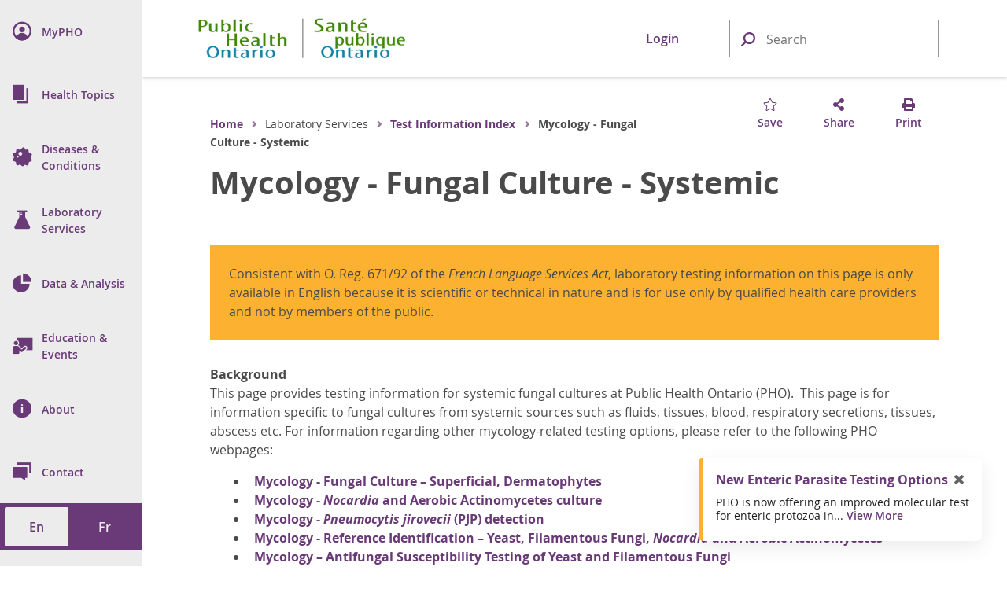

--- FILE ---
content_type: text/html; charset=utf-8
request_url: https://www.publichealthontario.ca/en/Laboratory-Services/Test-Information-Index/Mycology-Fungal-Culture-Systemic
body_size: 36413
content:




<!doctype html>

<html class="no-js" lang="en">

<head>
    
<meta name="description" content="Comprehensive instructions for specimen collection, special requirements, specimen handling, testing methods and turnaround times.">
<meta name="keywords" content="Fungi,Mycology,Blastomycosis">

<!-- BEGIN NOINDEX -->
<meta charset="utf-8">
<meta http-equiv="X-UA-Compatible" content="IE=edge,chrome=1">
<meta http-equiv="Content-type" content="text/html; charset=utf-8">
<title>Mycology - Fungal Culture - Systemic | Public Health Ontario</title>
<meta name="viewport" content="width=device-width, initial-scale=1">
<link rel="stylesheet" href="https://pro.fontawesome.com/releases/v5.6.1/css/regular.css">
<link rel="stylesheet" href="https://pro.fontawesome.com/releases/v5.6.1/css/fontawesome.css">
<link rel="stylesheet" type="text/css" href="/Resources/css/semantic.min.css?v=1.0.0.0.0">
<link rel="stylesheet" type="text/css" href="/Resources/css/pho.min.css?v=1.0.0.0.0">
<link rel="apple-touch-icon" sizes="180x180" href="/Resources/favicon/apple-touch-icon.png?v=1.0.0.0.0">
<link rel="icon" type="image/png" sizes="32x32" href="/Resources/favicon/favicon-32x32.png?v=1.0.0.0.0">
<link rel="icon" type="image/png" sizes="16x16" href="/Resources/favicon/favicon-16x16.png?v=1.0.0.0.0">
<link rel="manifest" href="/Resources/favicon/site.webmanifest?v=1.0.0.0.0">
<link rel="mask-icon" href="/Resources/favicon/safari-pinned-tab.svg?v=1.0.0.0.0" color="#1082a8">
<link rel="shortcut icon" href="/Resources/favicon/favicon.ico?v=1.0.0.0.0">
<meta name="msapplication-TileColor" content="#693a77">
<meta name="msapplication-config" content="/Resources/favicon/browserconfig.xml?v=1.0.0.0.0">
<meta name="theme-color" content="#693a77">
<meta property="og:type" content="website">
<meta property="og:url" content="https://www.publichealthontario.ca/en/Laboratory-Services/Test-Information-Index/Mycology-Fungal-Culture-Systemic">
<meta property="og:title" content="Mycology - Fungal Culture - Systemic | Public Health Ontario">
<meta property="og:image" content="https://www.publichealthontario.ca/-/media/images/site-template/default-social-media-image.jpg?rev=e9fa673b126a427cad20d94b25245f26&amp;sc_lang=en&amp;hash=DF5F897113D1C4CB613DA80233EBD276">
<meta property="og:description" content="Comprehensive instructions for specimen collection, special requirements, specimen handling, testing methods and turnaround times.">
<meta property="og:site_name" content="Public Health Ontario">
<meta property="og:locale" content="en_CA">
<meta name="twitter:card" content="summary_large_image">
<meta name="twitter:site" content="@PublicHealthON">
<meta name="twitter:url" content="https://www.publichealthontario.ca/en/Laboratory-Services/Test-Information-Index/Mycology-Fungal-Culture-Systemic">
<meta name="google-site-verification" content="c8P4LXoQneEqYZewZ4Hedrj5VqKesBlD_qKXU-vWGFE">
<!-- END NOINDEX -->
<meta name="description" content="Comprehensive instructions for specimen collection, special requirements, specimen handling, testing methods and turnaround times.">
<meta name="keywords" content="Fungi,Mycology,Blastomycosis">

<!-- BEGIN NOINDEX -->
<meta charset="utf-8">
<meta http-equiv="X-UA-Compatible" content="IE=edge,chrome=1">
<meta http-equiv="Content-type" content="text/html; charset=utf-8">
<title>Mycology - Fungal Culture - Systemic | Public Health Ontario</title>
<meta name="viewport" content="width=device-width, initial-scale=1">
<link rel="stylesheet" href="https://pro.fontawesome.com/releases/v5.6.1/css/regular.css">
<link rel="stylesheet" href="https://pro.fontawesome.com/releases/v5.6.1/css/fontawesome.css">
<link rel="stylesheet" type="text/css" href="/Resources/css/semantic.min.css?v=1.0.0.0.0">
<link rel="stylesheet" type="text/css" href="/Resources/css/pho.min.css?v=1.0.0.0.0">
<link rel="apple-touch-icon" sizes="180x180" href="/Resources/favicon/apple-touch-icon.png?v=1.0.0.0.0">
<link rel="icon" type="image/png" sizes="32x32" href="/Resources/favicon/favicon-32x32.png?v=1.0.0.0.0">
<link rel="icon" type="image/png" sizes="16x16" href="/Resources/favicon/favicon-16x16.png?v=1.0.0.0.0">
<link rel="manifest" href="/Resources/favicon/site.webmanifest?v=1.0.0.0.0">
<link rel="mask-icon" href="/Resources/favicon/safari-pinned-tab.svg?v=1.0.0.0.0" color="#1082a8">
<link rel="shortcut icon" href="/Resources/favicon/favicon.ico?v=1.0.0.0.0">
<meta name="msapplication-TileColor" content="#693a77">
<meta name="msapplication-config" content="/Resources/favicon/browserconfig.xml?v=1.0.0.0.0">
<meta name="theme-color" content="#693a77">
<meta property="og:type" content="website">
<meta property="og:url" content="https://www.publichealthontario.ca/en/Laboratory-Services/Test-Information-Index/Mycology-Fungal-Culture-Systemic">
<meta property="og:title" content="Mycology - Fungal Culture - Systemic | Public Health Ontario">
<meta property="og:image" content="https://www.publichealthontario.ca/-/media/images/site-template/default-social-media-image.jpg?rev=e9fa673b126a427cad20d94b25245f26&amp;sc_lang=en&amp;hash=DF5F897113D1C4CB613DA80233EBD276">
<meta property="og:description" content="Comprehensive instructions for specimen collection, special requirements, specimen handling, testing methods and turnaround times.">
<meta property="og:site_name" content="Public Health Ontario">
<meta property="og:locale" content="en_CA">
<meta name="twitter:card" content="summary_large_image">
<meta name="twitter:site" content="@PublicHealthON">
<meta name="twitter:url" content="https://www.publichealthontario.ca/en/Laboratory-Services/Test-Information-Index/Mycology-Fungal-Culture-Systemic">
<meta name="google-site-verification" content="c8P4LXoQneEqYZewZ4Hedrj5VqKesBlD_qKXU-vWGFE">
<!-- END NOINDEX -->



    <!-- BEGIN NOINDEX -->
    <script src="https://code.jquery.com/jquery-3.3.1.min.js" crossorigin="anonymous"></script>
    <script>window.jQuery || document.write('<script src="/Resources/js/jquery-3.3.1.min.js"><\/script>')</script>
    <!-- END NOINDEX -->
    <link href="/sitecore%20modules/Web/ExperienceForms/css/Custom.css" rel="stylesheet">
    <!-- Global site tag (gtag.js) - Google Analytics -->
    <script async src="https://www.googletagmanager.com/gtag/js?id=G-9Q9HH7C7QS"></script>
    <script>
        window.dataLayer = window.dataLayer || [];
        function gtag() { dataLayer.push(arguments); }
        gtag('js', new Date());

        gtag('config', 'G-9Q9HH7C7QS');
    </script>
    <!-- Canada Post AddressComplete -->
    <link rel="stylesheet" type="text/css" href="https://ws1.postescanada-canadapost.ca/css/addresscomplete-2.50.min.css?key=YW91-NU28-PR57-GM97" />
    <script type="text/javascript" src="https://ws1.postescanada-canadapost.ca/js/addresscomplete-2.50.min.js?key=YW91-NU28-PR57-GM97"></script>
    <!-- Input Mask for jQuery -->
    <script src="https://cdnjs.cloudflare.com/ajax/libs/jquery.inputmask/5.0.8/jquery.inputmask.min.js"></script>
</head>

<body class="">
    
    <!-- BEGIN NOINDEX -->
    <input name="__RequestVerificationToken" type="hidden" value="71bDLITzXnzWqWCtQJuyyDe5j4Mp-ZtgtTET_KPyXYOxaGd73JW7Fx_iRlpLQ-c94Y1Mp9muC82t6TH9agjw_dGaXLWNwKN5XXmQVQgJT_01" />
    <div class="floating-button hidden-print">
        <button class="ui massive circular icon back-to-top button">
            <i class="fas fa-chevron-up fontawesome-icon"></i>
        </button>
    </div>

    

    <div class="nav-dim"></div>
    <div class="nav-wrap nav-hidden hidden-print" role="navigation">
        <nav class="pho-nav" role="menu" tabindex="-1">
            <ul class="top-nav">
                <li class="skip-to-main-content">
                    <div>
                        <a tabindex="0" role="button">
                            <i class="fas fa-th-list" focusable="false"></i>
                            <span class="nav-title">Skip to Main Content</span>
                        </a>
                    </div>
                </li>
                

<li class="mobile-nav-header">
	<a href="#" class="mobile-close lvl-1" role="button" title="Close Sub Menu">
		<i class="far fa-times" focusable="false"></i>
	</a>
</li>

			<li class="nav-lvl-1">
				<div>
					<a class="item" role="menuitem" href="/en/MyPHO">
						<i class="navicon navicon-my-pho" focusable="false"></i>
						<span class="nav-title"><abbr aria-label="My P H O">MyPHO</abbr></span>
					</a>
				</div>
			</li>
			<li class="nav-lvl-1 nav-has-subnav">
				<div tabindex="-1">
					<a class="nav-link" role="menuitem" tabindex="0" aria-haspopup="true">
						<i class="navicon navicon-health-topics" focusable="false"></i>
						<i class="fas fa-caret-right" focusable="false"></i>
						<span class="nav-title">Health Topics</span>
					</a>
					<a class="nav-close" tabindex="0" role="button" title="Close Sub Menu">
						<i class="far fa-times" focusable="false"></i>
					</a>
				</div>

				<!-- 2nd level -->
				<ul class="nav-lvl-2" tabindex="-1">
					<li class="mobile-nav-header" aria-hidden="true" tabindex="-1">
						<a class="mobile-back" role="button" title="Return to Previous Sub Menu" aria-hidden="true" tabindex="-1">
							<i class="fas fa-caret-left" focusable="false"></i>
						</a>
						<a class="mobile-close lvl-2" role="button" title="Close Sub Menu" aria-hidden="true" tabindex="-1">
							<i class="far fa-times" focusable="false"></i>
						</a>
					</li>
							<li class="subnav-title" aria-hidden="true" tabindex="-1">
								<span> 
									<i class="navicon navicon-health-topics" focusable="false"></i>
									Health Topics
								</span>
							</li>
												<li class="nav-has-subnav">
								<a aria-hidden="true" tabindex="-1" class="item" role="menuitem" aria-haspopup="true">
									<i class="fas fa-caret-right" focusable="false"></i>
									Antimicrobial Stewardship
								</a>
								<!-- 3rd level -->
								<ul class="nav-lvl-3" tabindex="-1">
									<li class="mobile-nav-header">
										<a class="mobile-back" role="button" title="Return to Previous Sub Menu" tabindex="0">
											<i class="fas fa-caret-left" focusable="false"></i>
										</a>
										<a class="mobile-close lvl-3" role="button" title="Close Sub Menu" aria-hidden="true" tabindex="-1">
											<i class="far fa-times" focusable="false"></i>
										</a>
									</li>
											<li class="subnav-title">
												<a class="item" role="menuitem" href="/en/Health-Topics/Antimicrobial-Stewardship" aria-hidden="true" tabindex="-1">
													Antimicrobial Stewardship
												</a>
											</li>
																				<li>
												<a class="item" role="menuitem" href="/en/Health-Topics/Antimicrobial-Stewardship/Acute-Care" aria-hidden="true" tabindex="-1">
													Antimicrobial Stewardship in Acute Care
												</a>
											</li>
											<li>
												<a class="item" role="menuitem" href="/en/Health-Topics/Antimicrobial-Stewardship/Long-Term-Care" aria-hidden="true" tabindex="-1">
													Antimicrobial Stewardship in Long Term Care
												</a>
											</li>
											<li>
												<a class="item" role="menuitem" href="/en/Health-Topics/Antimicrobial-Stewardship/Primary-Care" aria-hidden="true" tabindex="-1">
													Antimicrobial Stewardship in Primary Care
												</a>
											</li>
											<li>
												<a class="item" role="menuitem" href="/en/Health-Topics/Antimicrobial-Stewardship/ASP-Strategies" aria-hidden="true" tabindex="-1">
													Antimicrobial Stewardship Strategies
												</a>
											</li>
											<li>
												<a class="item" role="menuitem" href="/en/Health-Topics/Antimicrobial-Stewardship/ASP-Comparison-Tool" aria-hidden="true" tabindex="-1">
													Antimicrobial Stewardship Program (ASP) & Antimicrobial Resistance (AMR) Comparison Tool
												</a>
											</li>
											<li>
												<a class="item" role="menuitem" href="/en/Health-Topics/Antimicrobial-Stewardship/UTI-Program" aria-hidden="true" tabindex="-1">
													Urinary Tract Infection Program
												</a>
											</li>
								</ul>
							</li>
							<li>
								<a class="item" role="menuitem" href="/en/Health-Topics/Emergency-Preparedness" aria-hidden="true" tabindex="-1">
									Emergency Preparedness
								</a>
							</li>
							<li class="nav-has-subnav">
								<a aria-hidden="true" tabindex="-1" class="item" role="menuitem" aria-haspopup="true">
									<i class="fas fa-caret-right" focusable="false"></i>
									Environmental and Occupational Health
								</a>
								<!-- 3rd level -->
								<ul class="nav-lvl-3" tabindex="-1">
									<li class="mobile-nav-header">
										<a class="mobile-back" role="button" title="Return to Previous Sub Menu" tabindex="0">
											<i class="fas fa-caret-left" focusable="false"></i>
										</a>
										<a class="mobile-close lvl-3" role="button" title="Close Sub Menu" aria-hidden="true" tabindex="-1">
											<i class="far fa-times" focusable="false"></i>
										</a>
									</li>
											<li class="subnav-title">
												<a class="item" role="menuitem" href="/en/Health-Topics/Environmental-Occupational-Health" aria-hidden="true" tabindex="-1">
													Environmental and Occupational Health
												</a>
											</li>
																				<li>
												<a class="item" role="menuitem" href="/en/Health-Topics/Environmental-Occupational-Health/Air-Quality" aria-hidden="true" tabindex="-1">
													Air Quality
												</a>
											</li>
											<li>
												<a class="item" role="menuitem" href="/en/Health-Topics/Environmental-Occupational-Health/Equipment-Loan-Program" aria-hidden="true" tabindex="-1">
													Equipment Loan Program
												</a>
											</li>
											<li>
												<a class="item" role="menuitem" href="/en/Health-Topics/Environmental-Occupational-Health/Food-Safety" aria-hidden="true" tabindex="-1">
													Food Safety
												</a>
											</li>
											<li>
												<a class="item" role="menuitem" href="/en/Health-Topics/Environmental-Occupational-Health/Healthy-Environments" aria-hidden="true" tabindex="-1">
													Healthy Environments
												</a>
											</li>
											<li>
												<a class="item" role="menuitem" href="/en/Health-Topics/Environmental-Occupational-Health/Health-Hazards" aria-hidden="true" tabindex="-1">
													Health Hazards
												</a>
											</li>
											<li>
												<a class="item" role="menuitem" href="/en/Health-Topics/Environmental-Occupational-Health/Water-Quality" aria-hidden="true" tabindex="-1">
													Water Quality
												</a>
											</li>
								</ul>
							</li>
							<li>
								<a class="item" role="menuitem" href="/en/Health-Topics/Health-Equity" aria-hidden="true" tabindex="-1">
									Health Equity
								</a>
							</li>
							<li class="nav-has-subnav">
								<a aria-hidden="true" tabindex="-1" class="item" role="menuitem" aria-haspopup="true">
									<i class="fas fa-caret-right" focusable="false"></i>
									Health Promotion
								</a>
								<!-- 3rd level -->
								<ul class="nav-lvl-3" tabindex="-1">
									<li class="mobile-nav-header">
										<a class="mobile-back" role="button" title="Return to Previous Sub Menu" tabindex="0">
											<i class="fas fa-caret-left" focusable="false"></i>
										</a>
										<a class="mobile-close lvl-3" role="button" title="Close Sub Menu" aria-hidden="true" tabindex="-1">
											<i class="far fa-times" focusable="false"></i>
										</a>
									</li>
											<li class="subnav-title">
												<a class="item" role="menuitem" href="/en/Health-Topics/Health-Promotion" aria-hidden="true" tabindex="-1">
													Health Promotion
												</a>
											</li>
																				<li>
												<a class="item" role="menuitem" href="/en/Health-Topics/Health-Promotion/Alcohol" aria-hidden="true" tabindex="-1">
													Alcohol
												</a>
											</li>
											<li>
												<a class="item" role="menuitem" href="/en/Health-Topics/Health-Promotion/Child-Youth-Health" aria-hidden="true" tabindex="-1">
													Child and Youth Health
												</a>
											</li>
											<li>
												<a class="item" role="menuitem" href="/en/Health-Topics/Health-Promotion/Health-Promotion-Practice" aria-hidden="true" tabindex="-1">
													Health Promotion Practice
												</a>
											</li>
											<li>
												<a class="item" role="menuitem" href="/en/Health-Topics/Health-Promotion/Healthy-Eating" aria-hidden="true" tabindex="-1">
													Healthy Eating
												</a>
											</li>
											<li>
												<a class="item" role="menuitem" href="/en/Health-Topics/Health-Promotion/Injuries" aria-hidden="true" tabindex="-1">
													Injuries
												</a>
											</li>
											<li>
												<a class="item" role="menuitem" href="/en/Health-Topics/Health-Promotion/Maternal-Infant-Health" aria-hidden="true" tabindex="-1">
													Maternal and Infant Health
												</a>
											</li>
											<li>
												<a class="item" role="menuitem" href="/en/Health-Topics/Health-Promotion/Mental-Health" aria-hidden="true" tabindex="-1">
													Mental Health
												</a>
											</li>
											<li>
												<a class="item" role="menuitem" href="/en/Health-Topics/Health-Promotion/Oral-Health" aria-hidden="true" tabindex="-1">
													Oral Health
												</a>
											</li>
											<li>
												<a class="item" role="menuitem" href="/en/Health-Topics/Health-Promotion/Physical-Activity" aria-hidden="true" tabindex="-1">
													Physical Activity
												</a>
											</li>
											<li>
												<a class="item" role="menuitem" href="/en/Health-Topics/Health-Promotion/Substance-Use" aria-hidden="true" tabindex="-1">
													Substance Use
												</a>
											</li>
											<li>
												<a class="item" role="menuitem" href="/en/Health-Topics/Health-Promotion/Tobacco" aria-hidden="true" tabindex="-1">
													Tobacco and E-Cigarettes
												</a>
											</li>
								</ul>
							</li>
							<li class="nav-has-subnav">
								<a aria-hidden="true" tabindex="-1" class="item" role="menuitem" aria-haspopup="true">
									<i class="fas fa-caret-right" focusable="false"></i>
									Immunization
								</a>
								<!-- 3rd level -->
								<ul class="nav-lvl-3" tabindex="-1">
									<li class="mobile-nav-header">
										<a class="mobile-back" role="button" title="Return to Previous Sub Menu" tabindex="0">
											<i class="fas fa-caret-left" focusable="false"></i>
										</a>
										<a class="mobile-close lvl-3" role="button" title="Close Sub Menu" aria-hidden="true" tabindex="-1">
											<i class="far fa-times" focusable="false"></i>
										</a>
									</li>
											<li class="subnav-title">
												<a class="item" role="menuitem" href="/en/Health-Topics/Immunization" aria-hidden="true" tabindex="-1">
													Immunization
												</a>
											</li>
																				<li>
												<a class="item" role="menuitem" href="/en/Health-Topics/Immunization/SPSN" aria-hidden="true" tabindex="-1">
													Influenza Vaccine Effectiveness Program
												</a>
											</li>
											<li>
												<a class="item" role="menuitem" href="/en/Health-Topics/Immunization/Vaccine-Coverage" aria-hidden="true" tabindex="-1">
													Immunization Coverage
												</a>
											</li>
											<li>
												<a class="item" role="menuitem" href="/en/Health-Topics/Immunization/Vaccine-Safety" aria-hidden="true" tabindex="-1">
													Vaccine Safety
												</a>
											</li>
											<li>
												<a class="item" role="menuitem" href="/en/Health-Topics/Immunization/Vaccine-Preventable-Diseases" aria-hidden="true" tabindex="-1">
													Vaccine Preventable Diseases (VPDs)
												</a>
											</li>
								</ul>
							</li>
							<li class="nav-has-subnav">
								<a aria-hidden="true" tabindex="-1" class="item" role="menuitem" aria-haspopup="true">
									<i class="fas fa-caret-right" focusable="false"></i>
									Indigenous Health
								</a>
								<!-- 3rd level -->
								<ul class="nav-lvl-3" tabindex="-1">
									<li class="mobile-nav-header">
										<a class="mobile-back" role="button" title="Return to Previous Sub Menu" tabindex="0">
											<i class="fas fa-caret-left" focusable="false"></i>
										</a>
										<a class="mobile-close lvl-3" role="button" title="Close Sub Menu" aria-hidden="true" tabindex="-1">
											<i class="far fa-times" focusable="false"></i>
										</a>
									</li>
											<li class="subnav-title">
												<a class="item" role="menuitem" href="/en/Health-Topics/Indigenous-Health" aria-hidden="true" tabindex="-1">
													Indigenous Health
												</a>
											</li>
																				<li>
												<a class="item" role="menuitem" href="/en/Health-Topics/Indigenous-Health/Indigenous-Internship-Program" aria-hidden="true" tabindex="-1">
													Guide to PHO's Indigenous Internship Program
												</a>
											</li>
								</ul>
							</li>
							<li class="nav-has-subnav">
								<a aria-hidden="true" tabindex="-1" class="item" role="menuitem" aria-haspopup="true">
									<i class="fas fa-caret-right" focusable="false"></i>
									Infection Prevention and Control
								</a>
								<!-- 3rd level -->
								<ul class="nav-lvl-3" tabindex="-1">
									<li class="mobile-nav-header">
										<a class="mobile-back" role="button" title="Return to Previous Sub Menu" tabindex="0">
											<i class="fas fa-caret-left" focusable="false"></i>
										</a>
										<a class="mobile-close lvl-3" role="button" title="Close Sub Menu" aria-hidden="true" tabindex="-1">
											<i class="far fa-times" focusable="false"></i>
										</a>
									</li>
											<li class="subnav-title">
												<a class="item" role="menuitem" href="/en/Health-Topics/Infection-Prevention-Control" aria-hidden="true" tabindex="-1">
													Infection Prevention and Control
												</a>
											</li>
																				<li>
												<a class="item" role="menuitem" href="/en/Health-Topics/Infection-Prevention-Control/Best-Practices-IPAC" aria-hidden="true" tabindex="-1">
													Best Practices in IPAC
												</a>
											</li>
											<li>
												<a class="item" role="menuitem" href="/en/Health-Topics/Infection-Prevention-Control/CRMD" aria-hidden="true" tabindex="-1">
													Construction, Renovation, Maintenance and Design
												</a>
											</li>
											<li>
												<a class="item" role="menuitem" href="/en/Health-Topics/Infection-Prevention-Control/Dermatitis" aria-hidden="true" tabindex="-1">
													Dermatitis (Occupational)
												</a>
											</li>
											<li>
												<a class="item" role="menuitem" href="/en/Health-Topics/Infection-Prevention-Control/Environmental-Cleaning" aria-hidden="true" tabindex="-1">
													Environmental Cleaning
												</a>
											</li>
											<li>
												<a class="item" role="menuitem" href="/en/Health-Topics/Infection-Prevention-Control/Hand-Hygiene" aria-hidden="true" tabindex="-1">
													Hand Hygiene
												</a>
											</li>
											<li>
												<a class="item" role="menuitem" href="/en/Health-Topics/Infection-Prevention-Control/IPAC-Lapses" aria-hidden="true" tabindex="-1">
													Prevention of IPAC Lapses
												</a>
											</li>
											<li>
												<a class="item" role="menuitem" href="/en/Health-Topics/Infection-Prevention-Control/PPE-Auditing" aria-hidden="true" tabindex="-1">
													Personal Protective Equipment Auditing
												</a>
											</li>
											<li>
												<a class="item" role="menuitem" href="/en/Health-Topics/Infection-Prevention-Control/Reprocessing" aria-hidden="true" tabindex="-1">
													Reprocessing
												</a>
											</li>
											<li>
												<a class="item" role="menuitem" href="/en/Health-Topics/Infection-Prevention-Control/Routine-Practices-Additional-Precautions" aria-hidden="true" tabindex="-1">
													Routine Practices and Additional Precautions
												</a>
											</li>
											<li class="nav-divider" aria-hidden="true" tabindex="-1"></li>
											<li>
												<a class="item" role="menuitem" href="/en/Health-Topics/Infection-Prevention-Control/Child-Care-Settings" aria-hidden="true" tabindex="-1">
													Child Care Centres
												</a>
											</li>
											<li>
												<a class="item" role="menuitem" href="/en/Health-Topics/Infection-Prevention-Control/Clinical-Office-Practice" aria-hidden="true" tabindex="-1">
													Clinical Office Practice
												</a>
											</li>
											<li>
												<a class="item" role="menuitem" href="/en/Health-Topics/Infection-Prevention-Control/Congregate-Living" aria-hidden="true" tabindex="-1">
													Congregate Living Settings
												</a>
											</li>
											<li>
												<a class="item" role="menuitem" href="/en/Health-Topics/Infection-Prevention-Control/Long-Term-Care" aria-hidden="true" tabindex="-1">
													Long-Term Care and Retirement Homes
												</a>
											</li>
											<li>
												<a class="item" role="menuitem" href="/en/Health-Topics/Infection-Prevention-Control/Personal-Service-Settings" aria-hidden="true" tabindex="-1">
													Personal Service Settings
												</a>
											</li>
								</ul>
							</li>
							<li class="nav-has-subnav">
								<a aria-hidden="true" tabindex="-1" class="item" role="menuitem" aria-haspopup="true">
									<i class="fas fa-caret-right" focusable="false"></i>
									Public Health Practice
								</a>
								<!-- 3rd level -->
								<ul class="nav-lvl-3" tabindex="-1">
									<li class="mobile-nav-header">
										<a class="mobile-back" role="button" title="Return to Previous Sub Menu" tabindex="0">
											<i class="fas fa-caret-left" focusable="false"></i>
										</a>
										<a class="mobile-close lvl-3" role="button" title="Close Sub Menu" aria-hidden="true" tabindex="-1">
											<i class="far fa-times" focusable="false"></i>
										</a>
									</li>
											<li class="subnav-title">
												<a class="item" role="menuitem" href="/en/Health-Topics/Public-Health-Practice" aria-hidden="true" tabindex="-1">
													Public Health Practice
												</a>
											</li>
																				<li>
												<a class="item" role="menuitem" href="/en/Health-Topics/Public-Health-Practice/Health-Communications" aria-hidden="true" tabindex="-1">
													Health Communications
												</a>
											</li>
											<li>
												<a class="item" role="menuitem" href="/en/Health-Topics/Public-Health-Practice/LDCP" aria-hidden="true" tabindex="-1">
													Locally Driven Collaborative Projects (LDCP) Program
												</a>
											</li>
											<li>
												<a class="item" role="menuitem" href="/en/Health-Topics/Public-Health-Practice/Library-Services" aria-hidden="true" tabindex="-1">
													Library Services
												</a>
											</li>
											<li>
												<a class="item" role="menuitem" href="/en/Health-Topics/Public-Health-Practice/Policy-Development" aria-hidden="true" tabindex="-1">
													Policy Development
												</a>
											</li>
											<li>
												<a class="item" role="menuitem" href="/en/Health-Topics/Public-Health-Practice/Program-Planning-Evaluation" aria-hidden="true" tabindex="-1">
													Program Planning and Evaluation
												</a>
											</li>
								</ul>
							</li>
				</ul>
			</li>
			<li class="nav-lvl-1 nav-has-subnav">
				<div tabindex="-1">
					<a class="nav-link" role="menuitem" tabindex="0" aria-haspopup="true">
						<i class="navicon navicon-diseases" focusable="false"></i>
						<i class="fas fa-caret-right" focusable="false"></i>
						<span class="nav-title">Diseases & Conditions</span>
					</a>
					<a class="nav-close" tabindex="0" role="button" title="Close Sub Menu">
						<i class="far fa-times" focusable="false"></i>
					</a>
				</div>

				<!-- 2nd level -->
				<ul class="nav-lvl-2" tabindex="-1">
					<li class="mobile-nav-header" aria-hidden="true" tabindex="-1">
						<a class="mobile-back" role="button" title="Return to Previous Sub Menu" aria-hidden="true" tabindex="-1">
							<i class="fas fa-caret-left" focusable="false"></i>
						</a>
						<a class="mobile-close lvl-2" role="button" title="Close Sub Menu" aria-hidden="true" tabindex="-1">
							<i class="far fa-times" focusable="false"></i>
						</a>
					</li>
							<li class="subnav-title" aria-hidden="true" tabindex="-1">
								<span> 
									<i class="navicon navicon-diseases" focusable="false"></i>
									Diseases & Conditions
								</span>
							</li>
												<li>
								<a class="item" role="menuitem" href="/en/Diseases-and-Conditions/Diseases-and-Conditions-Index" aria-hidden="true" tabindex="-1">
									Index
								</a>
							</li>
							<li class="nav-divider" aria-hidden="true" tabindex="-1"></li>
							<li class="nav-has-subnav">
								<a aria-hidden="true" tabindex="-1" class="item" role="menuitem" aria-haspopup="true">
									<i class="fas fa-caret-right" focusable="false"></i>
									Chronic Diseases and Conditions
								</a>
								<!-- 3rd level -->
								<ul class="nav-lvl-3" tabindex="-1">
									<li class="mobile-nav-header">
										<a class="mobile-back" role="button" title="Return to Previous Sub Menu" tabindex="0">
											<i class="fas fa-caret-left" focusable="false"></i>
										</a>
										<a class="mobile-close lvl-3" role="button" title="Close Sub Menu" aria-hidden="true" tabindex="-1">
											<i class="far fa-times" focusable="false"></i>
										</a>
									</li>
											<li class="subnav-title">
												<a class="item" role="menuitem" href="/en/Diseases-and-Conditions/Chronic-Diseases-and-Conditions" aria-hidden="true" tabindex="-1">
													Chronic Diseases and Conditions
												</a>
											</li>
																				<li>
												<a class="item" role="menuitem" href="/en/Diseases-and-Conditions/Chronic-Diseases-and-Conditions/Cancer" aria-hidden="true" tabindex="-1">
													Cancer
												</a>
											</li>
											<li>
												<a class="item" role="menuitem" href="/en/Diseases-and-Conditions/Chronic-Diseases-and-Conditions/Cardiovascular-Disease" aria-hidden="true" tabindex="-1">
													Cardiovascular Disease
												</a>
											</li>
											<li>
												<a class="item" role="menuitem" href="/en/Diseases-and-Conditions/Chronic-Diseases-and-Conditions/Chronic-Respiratory-Diseases" aria-hidden="true" tabindex="-1">
													Chronic Respiratory Diseases
												</a>
											</li>
											<li>
												<a class="item" role="menuitem" href="/en/Diseases-and-Conditions/Chronic-Diseases-and-Conditions/Diabetes" aria-hidden="true" tabindex="-1">
													Diabetes
												</a>
											</li>
											<li>
												<a class="item" role="menuitem" href="/en/Diseases-and-Conditions/Chronic-Diseases-and-Conditions/Obesity" aria-hidden="true" tabindex="-1">
													Obesity
												</a>
											</li>
								</ul>
							</li>
							<li class="nav-has-subnav">
								<a aria-hidden="true" tabindex="-1" class="item" role="menuitem" aria-haspopup="true">
									<i class="fas fa-caret-right" focusable="false"></i>
									Health Care-Associated Infections
								</a>
								<!-- 3rd level -->
								<ul class="nav-lvl-3" tabindex="-1">
									<li class="mobile-nav-header">
										<a class="mobile-back" role="button" title="Return to Previous Sub Menu" tabindex="0">
											<i class="fas fa-caret-left" focusable="false"></i>
										</a>
										<a class="mobile-close lvl-3" role="button" title="Close Sub Menu" aria-hidden="true" tabindex="-1">
											<i class="far fa-times" focusable="false"></i>
										</a>
									</li>
											<li class="subnav-title">
												<a class="item" role="menuitem" href="/en/Diseases-and-Conditions/Health-Care-Associated-Infections" aria-hidden="true" tabindex="-1">
													Health Care-Associated Infections
												</a>
											</li>
																				<li>
												<a class="item" role="menuitem" href="/en/Diseases-and-Conditions/Health-Care-Associated-Infections/CPE" aria-hidden="true" tabindex="-1">
													Carbapenemase-Producing Enterobacteriaceae (CPE)
												</a>
											</li>
											<li>
												<a class="item" role="menuitem" href="/en/Diseases-and-Conditions/Health-Care-Associated-Infections/Candida-auris" aria-hidden="true" tabindex="-1">
													Candida auris
												</a>
											</li>
											<li>
												<a class="item" role="menuitem" href="/en/Diseases-and-Conditions/Health-Care-Associated-Infections/CDI" aria-hidden="true" tabindex="-1">
													Clostridioides difficile Infections (CDI)
												</a>
											</li>
											<li>
												<a class="item" role="menuitem" href="/en/Diseases-and-Conditions/Health-Care-Associated-Infections/MRSA" aria-hidden="true" tabindex="-1">
													Methicillin Resistant Staphylococcus aureus (MRSA)
												</a>
											</li>
											<li>
												<a class="item" role="menuitem" href="/en/Diseases-and-Conditions/Health-Care-Associated-Infections/VRE" aria-hidden="true" tabindex="-1">
													Vancomycin resistant enterococci (VRE)
												</a>
											</li>
								</ul>
							</li>
							<li class="nav-has-subnav">
								<a aria-hidden="true" tabindex="-1" class="item" role="menuitem" aria-haspopup="true">
									<i class="fas fa-caret-right" focusable="false"></i>
									Infectious Diseases
								</a>
								<!-- 3rd level -->
								<ul class="nav-lvl-3" tabindex="-1">
									<li class="mobile-nav-header">
										<a class="mobile-back" role="button" title="Return to Previous Sub Menu" tabindex="0">
											<i class="fas fa-caret-left" focusable="false"></i>
										</a>
										<a class="mobile-close lvl-3" role="button" title="Close Sub Menu" aria-hidden="true" tabindex="-1">
											<i class="far fa-times" focusable="false"></i>
										</a>
									</li>
											<li class="subnav-title">
												<a class="item" role="menuitem" href="/en/Diseases-and-Conditions/Infectious-Diseases" aria-hidden="true" tabindex="-1">
													Infectious Diseases
												</a>
											</li>
																				<li>
												<a class="item" role="menuitem" href="/en/Diseases-and-Conditions/Infectious-Diseases/Blood-Borne-Infections" aria-hidden="true" tabindex="-1">
													Blood Borne Infections
												</a>
											</li>
											<li>
												<a class="item" role="menuitem" href="/en/Diseases-and-Conditions/Infectious-Diseases/Enteric-Foodborne-Diseases" aria-hidden="true" tabindex="-1">
													Enteric Diseases and Food-Borne Diseases
												</a>
											</li>
											<li>
												<a class="item" role="menuitem" href="/en/Diseases-and-Conditions/Infectious-Diseases/Respiratory-Diseases" aria-hidden="true" tabindex="-1">
													Respiratory Diseases
												</a>
											</li>
											<li>
												<a class="item" role="menuitem" href="/en/Diseases-and-Conditions/Infectious-Diseases/Sexually-Transmitted-Infections" aria-hidden="true" tabindex="-1">
													Sexually Transmitted Infections (STIs)
												</a>
											</li>
											<li>
												<a class="item" role="menuitem" href="/en/Diseases-and-Conditions/Infectious-Diseases/Vaccine-Preventable-Diseases" aria-hidden="true" tabindex="-1">
													Vaccine Preventable Diseases (VPDs)
												</a>
											</li>
											<li>
												<a class="item" role="menuitem" href="/en/Diseases-and-Conditions/Infectious-Diseases/Vector-Borne-Zoonotic-Diseases" aria-hidden="true" tabindex="-1">
													Vector-Borne and Zoonotic Diseases
												</a>
											</li>
											<li class="nav-divider" aria-hidden="true" tabindex="-1"></li>
											<li>
												<a class="item" role="menuitem" href="/en/Diseases-and-Conditions/Infectious-Diseases/CCM" aria-hidden="true" tabindex="-1">
													Case and Contact Management
												</a>
											</li>
								</ul>
							</li>
							<li class="nav-has-subnav">
								<a aria-hidden="true" tabindex="-1" class="item" role="menuitem" aria-haspopup="true">
									<i class="fas fa-caret-right" focusable="false"></i>
									Injuries
								</a>
								<!-- 3rd level -->
								<ul class="nav-lvl-3" tabindex="-1">
									<li class="mobile-nav-header">
										<a class="mobile-back" role="button" title="Return to Previous Sub Menu" tabindex="0">
											<i class="fas fa-caret-left" focusable="false"></i>
										</a>
										<a class="mobile-close lvl-3" role="button" title="Close Sub Menu" aria-hidden="true" tabindex="-1">
											<i class="far fa-times" focusable="false"></i>
										</a>
									</li>
											<li class="subnav-title">
												<a class="item" role="menuitem" href="/en/Diseases-and-Conditions/Injuries" aria-hidden="true" tabindex="-1">
													Injuries
												</a>
											</li>
																				<li>
												<a class="item" role="menuitem" href="/en/Diseases-and-Conditions/Injuries/Poisoning" aria-hidden="true" tabindex="-1">
													Poisoning
												</a>
											</li>
											<li>
												<a class="item" role="menuitem" href="/en/Diseases-and-Conditions/Injuries/Road-Safety" aria-hidden="true" tabindex="-1">
													Road Safety
												</a>
											</li>
											<li>
												<a class="item" role="menuitem" href="/en/Diseases-and-Conditions/Injuries/Violence" aria-hidden="true" tabindex="-1">
													Violence
												</a>
											</li>
											<li>
												<a class="item" role="menuitem" href="/en/Diseases-and-Conditions/Injuries/Falls" aria-hidden="true" tabindex="-1">
													Falls
												</a>
											</li>
											<li>
												<a class="item" role="menuitem" href="/en/Diseases-and-Conditions/Injuries/Concussions" aria-hidden="true" tabindex="-1">
													Concussions
												</a>
											</li>
											<li>
												<a class="item" role="menuitem" href="/en/Diseases-and-Conditions/Injuries/Off-Road-Safety" aria-hidden="true" tabindex="-1">
													Off-road Safety
												</a>
											</li>
								</ul>
							</li>
							<li class="nav-has-subnav">
								<a aria-hidden="true" tabindex="-1" class="item" role="menuitem" aria-haspopup="true">
									<i class="fas fa-caret-right" focusable="false"></i>
									Mental Illness and Substance Use
								</a>
								<!-- 3rd level -->
								<ul class="nav-lvl-3" tabindex="-1">
									<li class="mobile-nav-header">
										<a class="mobile-back" role="button" title="Return to Previous Sub Menu" tabindex="0">
											<i class="fas fa-caret-left" focusable="false"></i>
										</a>
										<a class="mobile-close lvl-3" role="button" title="Close Sub Menu" aria-hidden="true" tabindex="-1">
											<i class="far fa-times" focusable="false"></i>
										</a>
									</li>
											<li class="subnav-title">
												<a class="item" role="menuitem" href="/en/Diseases-and-Conditions/Mental-Illness-Substance-Use" aria-hidden="true" tabindex="-1">
													Mental Illness and Substance Use
												</a>
											</li>
																				<li>
												<a class="item" role="menuitem" href="/en/Diseases-and-Conditions/Mental-Illness-Substance-Use/Alcohol" aria-hidden="true" tabindex="-1">
													Alcohol
												</a>
											</li>
											<li>
												<a class="item" role="menuitem" href="/en/Diseases-and-Conditions/Mental-Illness-Substance-Use/Cannabis" aria-hidden="true" tabindex="-1">
													Cannabis
												</a>
											</li>
											<li>
												<a class="item" role="menuitem" href="/en/Diseases-and-Conditions/Mental-Illness-Substance-Use/Depression" aria-hidden="true" tabindex="-1">
													Depression
												</a>
											</li>
											<li>
												<a class="item" role="menuitem" href="/en/Diseases-and-Conditions/Mental-Illness-Substance-Use/Opioids" aria-hidden="true" tabindex="-1">
													Opioids
												</a>
											</li>
											<li>
												<a class="item" role="menuitem" href="/en/Diseases-and-Conditions/Mental-Illness-Substance-Use/Mental-Health" aria-hidden="true" tabindex="-1">
													Mental Illness
												</a>
											</li>
											<li>
												<a class="item" role="menuitem" href="/en/Diseases-and-Conditions/Mental-Illness-Substance-Use/Tobacco" aria-hidden="true" tabindex="-1">
													Tobacco and E-Cigarettes
												</a>
											</li>
								</ul>
							</li>
				</ul>
			</li>
			<li class="nav-lvl-1 nav-has-subnav">
				<div tabindex="-1">
					<a class="nav-link" role="menuitem" tabindex="0" aria-haspopup="true">
						<i class="navicon navicon-lab" focusable="false"></i>
						<i class="fas fa-caret-right" focusable="false"></i>
						<span class="nav-title">Laboratory Services</span>
					</a>
					<a class="nav-close" tabindex="0" role="button" title="Close Sub Menu">
						<i class="far fa-times" focusable="false"></i>
					</a>
				</div>

				<!-- 2nd level -->
				<ul class="nav-lvl-2" tabindex="-1">
					<li class="mobile-nav-header" aria-hidden="true" tabindex="-1">
						<a class="mobile-back" role="button" title="Return to Previous Sub Menu" aria-hidden="true" tabindex="-1">
							<i class="fas fa-caret-left" focusable="false"></i>
						</a>
						<a class="mobile-close lvl-2" role="button" title="Close Sub Menu" aria-hidden="true" tabindex="-1">
							<i class="far fa-times" focusable="false"></i>
						</a>
					</li>
							<li class="subnav-title" aria-hidden="true" tabindex="-1">
								<span> 
									<i class="navicon navicon-lab" focusable="false"></i>
									Laboratory Services
								</span>
							</li>
												<li>
								<a class="item" role="menuitem" href="/en/Laboratory-Services/About-Laboratory-Services" aria-hidden="true" tabindex="-1">
									Laboratory Services
								</a>
							</li>
							<li>
								<a class="item" role="menuitem" href="/en/Laboratory-Services/Test-Information-Index" aria-hidden="true" tabindex="-1">
									Test Information Index
								</a>
							</li>
							<li class="nav-divider" aria-hidden="true" tabindex="-1"></li>
							<li>
								<a class="item" role="menuitem" href="/en/Laboratory-Services/Specimen-Acceptance-Criteria" aria-hidden="true" tabindex="-1">
									Criteria for Acceptance of Specimens
								</a>
							</li>
							<li>
								<a class="item" role="menuitem" href="/en/Laboratory-Services/Kit-Test-Ordering-Instructions" aria-hidden="true" tabindex="-1">
									Kit and Test Ordering Instructions
								</a>
							</li>
							<li class="nav-has-subnav">
								<a aria-hidden="true" tabindex="-1" class="item" role="menuitem" aria-haspopup="true">
									<i class="fas fa-caret-right" focusable="false"></i>
									Public Health Inspector's Guide
								</a>
								<!-- 3rd level -->
								<ul class="nav-lvl-3" tabindex="-1">
									<li class="mobile-nav-header">
										<a class="mobile-back" role="button" title="Return to Previous Sub Menu" tabindex="0">
											<i class="fas fa-caret-left" focusable="false"></i>
										</a>
										<a class="mobile-close lvl-3" role="button" title="Close Sub Menu" aria-hidden="true" tabindex="-1">
											<i class="far fa-times" focusable="false"></i>
										</a>
									</li>
											<li class="subnav-title">
												<a class="item" role="menuitem" href="/en/Laboratory-Services/Public-Health-Inspectors-Guide" aria-hidden="true" tabindex="-1">
													Public Health Inspector's Guide
												</a>
											</li>
																				<li>
												<a class="item" role="menuitem" href="/en/Laboratory-Services/Public-Health-Inspectors-Guide/PHI-Environmental-Swabs" aria-hidden="true" tabindex="-1">
													Environmental Swabs
												</a>
											</li>
											<li>
												<a class="item" role="menuitem" href="/en/Laboratory-Services/Public-Health-Inspectors-Guide/PHI-Food" aria-hidden="true" tabindex="-1">
													Food Sample Analysis
												</a>
											</li>
											<li>
												<a class="item" role="menuitem" href="/en/Laboratory-Services/Public-Health-Inspectors-Guide/PHI-Legionella" aria-hidden="true" tabindex="-1">
													Legionella Investigations
												</a>
											</li>
											<li>
												<a class="item" role="menuitem" href="/en/Laboratory-Services/Public-Health-Inspectors-Guide/PHI-Water" aria-hidden="true" tabindex="-1">
													Water Sample Analysis
												</a>
											</li>
								</ul>
							</li>
							<li>
								<a class="item" role="menuitem" href="/en/Laboratory-Services/Test-Requisitions" aria-hidden="true" tabindex="-1">
									Test Requisitions
								</a>
							</li>
							<li>
								<a class="item" role="menuitem" href="/en/Laboratory-Services/Test-Results" aria-hidden="true" tabindex="-1">
									Test Results
								</a>
							</li>
							<li class="nav-has-subnav">
								<a aria-hidden="true" tabindex="-1" class="item" role="menuitem" aria-haspopup="true">
									<i class="fas fa-caret-right" focusable="false"></i>
									Well Water Testing
								</a>
								<!-- 3rd level -->
								<ul class="nav-lvl-3" tabindex="-1">
									<li class="mobile-nav-header">
										<a class="mobile-back" role="button" title="Return to Previous Sub Menu" tabindex="0">
											<i class="fas fa-caret-left" focusable="false"></i>
										</a>
										<a class="mobile-close lvl-3" role="button" title="Close Sub Menu" aria-hidden="true" tabindex="-1">
											<i class="far fa-times" focusable="false"></i>
										</a>
									</li>
											<li class="subnav-title">
												<a class="item" role="menuitem" href="/en/Laboratory-Services/Well-Water-Testing" aria-hidden="true" tabindex="-1">
													Well Water Testing
												</a>
											</li>
																				<li>
												<a class="item" role="menuitem" href="/en/Laboratory-Services/Well-Water-Testing/Portal" aria-hidden="true" tabindex="-1">
													Online Water Testing Portal
												</a>
											</li>
								</ul>
							</li>
							<li>
								<a class="item" role="menuitem" href="/en/Laboratory-Services/Laboratory-Contact" aria-hidden="true" tabindex="-1">
									Laboratory Contact
								</a>
							</li>
				</ul>
			</li>
			<li class="nav-lvl-1 nav-has-subnav">
				<div tabindex="-1">
					<a class="nav-link" role="menuitem" tabindex="0" aria-haspopup="true">
						<i class="navicon navicon-data-analysis" focusable="false"></i>
						<i class="fas fa-caret-right" focusable="false"></i>
						<span class="nav-title">Data & Analysis</span>
					</a>
					<a class="nav-close" tabindex="0" role="button" title="Close Sub Menu">
						<i class="far fa-times" focusable="false"></i>
					</a>
				</div>

				<!-- 2nd level -->
				<ul class="nav-lvl-2" tabindex="-1">
					<li class="mobile-nav-header" aria-hidden="true" tabindex="-1">
						<a class="mobile-back" role="button" title="Return to Previous Sub Menu" aria-hidden="true" tabindex="-1">
							<i class="fas fa-caret-left" focusable="false"></i>
						</a>
						<a class="mobile-close lvl-2" role="button" title="Close Sub Menu" aria-hidden="true" tabindex="-1">
							<i class="far fa-times" focusable="false"></i>
						</a>
					</li>
							<li class="subnav-title" aria-hidden="true" tabindex="-1">
								<span> 
									<i class="navicon navicon-data-analysis" focusable="false"></i>
									Data & Analysis
								</span>
							</li>
												<li class="nav-has-subnav">
								<a aria-hidden="true" tabindex="-1" class="item" role="menuitem" aria-haspopup="true">
									<i class="fas fa-caret-right" focusable="false"></i>
									Chronic Disease
								</a>
								<!-- 3rd level -->
								<ul class="nav-lvl-3" tabindex="-1">
									<li class="mobile-nav-header">
										<a class="mobile-back" role="button" title="Return to Previous Sub Menu" tabindex="0">
											<i class="fas fa-caret-left" focusable="false"></i>
										</a>
										<a class="mobile-close lvl-3" role="button" title="Close Sub Menu" aria-hidden="true" tabindex="-1">
											<i class="far fa-times" focusable="false"></i>
										</a>
									</li>
											<li class="subnav-title">
												<a class="item" role="menuitem" href="/en/Data-and-Analysis/Chronic-Disease" aria-hidden="true" tabindex="-1">
													Chronic Disease
												</a>
											</li>
																				<li>
												<a class="item" role="menuitem" href="/en/Data-and-Analysis/Chronic-Disease/cdburden" aria-hidden="true" tabindex="-1">
													Burden of Chronic Diseases in Ontario
												</a>
											</li>
											<li>
												<a class="item" role="menuitem" href="/en/Data-and-Analysis/Chronic-Disease/Cancer-Incidence" aria-hidden="true" tabindex="-1">
													Cancer Incidence
												</a>
											</li>
											<li>
												<a class="item" role="menuitem" href="/en/Data-and-Analysis/Chronic-Disease/Cancer-Mortality" aria-hidden="true" tabindex="-1">
													Cancer Mortality
												</a>
											</li>
											<li>
												<a class="item" role="menuitem" href="/en/Data-and-Analysis/Chronic-Disease/Chronic-Disease-Hospitalization" aria-hidden="true" tabindex="-1">
													Chronic Disease Hospitalization
												</a>
											</li>
											<li>
												<a class="item" role="menuitem" href="/en/Data-and-Analysis/Chronic-Disease/Chronic-Disease-Incidence-Prevalence" aria-hidden="true" tabindex="-1">
													Chronic Disease Incidence and Prevalence
												</a>
											</li>
											<li>
												<a class="item" role="menuitem" href="/en/Data-and-Analysis/Chronic-Disease/Chronic-Disease-Mortality" aria-hidden="true" tabindex="-1">
													Chronic Disease Mortality
												</a>
											</li>
											<li>
												<a class="item" role="menuitem" href="/en/Data-and-Analysis/Chronic-Disease/Chronic-Health-Problems" aria-hidden="true" tabindex="-1">
													Chronic Health Problems
												</a>
											</li>
											<li>
												<a class="item" role="menuitem" href="/en/Data-and-Analysis/Chronic-Disease/Environmental-Burden-of-Cancer" aria-hidden="true" tabindex="-1">
													Environmental Burden of Cancer
												</a>
											</li>
								</ul>
							</li>
							<li class="nav-has-subnav">
								<a aria-hidden="true" tabindex="-1" class="item" role="menuitem" aria-haspopup="true">
									<i class="fas fa-caret-right" focusable="false"></i>
									Environmental Health
								</a>
								<!-- 3rd level -->
								<ul class="nav-lvl-3" tabindex="-1">
									<li class="mobile-nav-header">
										<a class="mobile-back" role="button" title="Return to Previous Sub Menu" tabindex="0">
											<i class="fas fa-caret-left" focusable="false"></i>
										</a>
										<a class="mobile-close lvl-3" role="button" title="Close Sub Menu" aria-hidden="true" tabindex="-1">
											<i class="far fa-times" focusable="false"></i>
										</a>
									</li>
											<li class="subnav-title">
												<a class="item" role="menuitem" href="/en/Data-and-Analysis/Environmental-Health" aria-hidden="true" tabindex="-1">
													Environmental Health
												</a>
											</li>
																				<li>
												<a class="item" role="menuitem" href="/en/Data-and-Analysis/Environmental-Health/Environmental-Burden-of-Cancer" aria-hidden="true" tabindex="-1">
													Environmental Burden of Cancer
												</a>
											</li>
											<li>
												<a class="item" role="menuitem" href="/en/Data-and-Analysis/Environmental-Health/Raw-Water-Chemicals" aria-hidden="true" tabindex="-1">
													Raw Water Chemicals Map
												</a>
											</li>
								</ul>
							</li>
							<li class="nav-has-subnav">
								<a aria-hidden="true" tabindex="-1" class="item" role="menuitem" aria-haspopup="true">
									<i class="fas fa-caret-right" focusable="false"></i>
									Health Behaviours
								</a>
								<!-- 3rd level -->
								<ul class="nav-lvl-3" tabindex="-1">
									<li class="mobile-nav-header">
										<a class="mobile-back" role="button" title="Return to Previous Sub Menu" tabindex="0">
											<i class="fas fa-caret-left" focusable="false"></i>
										</a>
										<a class="mobile-close lvl-3" role="button" title="Close Sub Menu" aria-hidden="true" tabindex="-1">
											<i class="far fa-times" focusable="false"></i>
										</a>
									</li>
											<li class="subnav-title">
												<a class="item" role="menuitem" href="/en/Data-and-Analysis/Health-Behaviours" aria-hidden="true" tabindex="-1">
													Health Behaviours
												</a>
											</li>
																				<li>
												<a class="item" role="menuitem" href="/en/Data-and-Analysis/Health-Behaviours/Nutrition-and-Healthy-Weights" aria-hidden="true" tabindex="-1">
													Nutrition and Healthy Weights
												</a>
											</li>
											<li>
												<a class="item" role="menuitem" href="/en/Data-and-Analysis/Health-Behaviours/Oral-Health" aria-hidden="true" tabindex="-1">
													Oral Health
												</a>
											</li>
											<li>
												<a class="item" role="menuitem" href="/en/Data-and-Analysis/Health-Behaviours/Oral-Health-ED" aria-hidden="true" tabindex="-1">
													Oral Health Emergency Department Visits
												</a>
											</li>
											<li>
												<a class="item" role="menuitem" href="/en/Data-and-Analysis/Health-Behaviours/Physical-Activity" aria-hidden="true" tabindex="-1">
													Physical Activity
												</a>
											</li>
								</ul>
							</li>
							<li class="nav-has-subnav">
								<a aria-hidden="true" tabindex="-1" class="item" role="menuitem" aria-haspopup="true">
									<i class="fas fa-caret-right" focusable="false"></i>
									Health Care-Associated Infections
								</a>
								<!-- 3rd level -->
								<ul class="nav-lvl-3" tabindex="-1">
									<li class="mobile-nav-header">
										<a class="mobile-back" role="button" title="Return to Previous Sub Menu" tabindex="0">
											<i class="fas fa-caret-left" focusable="false"></i>
										</a>
										<a class="mobile-close lvl-3" role="button" title="Close Sub Menu" aria-hidden="true" tabindex="-1">
											<i class="far fa-times" focusable="false"></i>
										</a>
									</li>
											<li class="subnav-title">
												<a class="item" role="menuitem" href="/en/Data-and-Analysis/Health-Care-Associated-Infections" aria-hidden="true" tabindex="-1">
													Health Care-Associated Infections
												</a>
											</li>
																				<li>
												<a class="item" role="menuitem" href="/en/Data-and-Analysis/Health-Care-Associated-Infections/HAI-Query" aria-hidden="true" tabindex="-1">
													Health Care-Associated Infection (HAI) Query
												</a>
											</li>
								</ul>
							</li>
							<li class="nav-has-subnav">
								<a aria-hidden="true" tabindex="-1" class="item" role="menuitem" aria-haspopup="true">
									<i class="fas fa-caret-right" focusable="false"></i>
									Health Equity
								</a>
								<!-- 3rd level -->
								<ul class="nav-lvl-3" tabindex="-1">
									<li class="mobile-nav-header">
										<a class="mobile-back" role="button" title="Return to Previous Sub Menu" tabindex="0">
											<i class="fas fa-caret-left" focusable="false"></i>
										</a>
										<a class="mobile-close lvl-3" role="button" title="Close Sub Menu" aria-hidden="true" tabindex="-1">
											<i class="far fa-times" focusable="false"></i>
										</a>
									</li>
											<li class="subnav-title">
												<a class="item" role="menuitem" href="/en/Data-and-Analysis/Health-Equity" aria-hidden="true" tabindex="-1">
													Health Equity
												</a>
											</li>
																				<li>
												<a class="item" role="menuitem" href="/en/Data-and-Analysis/Health-Equity/Alcohol-Attributable-Hospitalizations" aria-hidden="true" tabindex="-1">
													Alcohol-Attributable Hospitalizations
												</a>
											</li>
											<li>
												<a class="item" role="menuitem" href="/en/Data-and-Analysis/Health-Equity/Assault-Related-ED-Visit" aria-hidden="true" tabindex="-1">
													Assault-Related ED Visits
												</a>
											</li>
											<li>
												<a class="item" role="menuitem" href="/en/Data-and-Analysis/Health-Equity/Avoidable-Mortality-Health-Inequities" aria-hidden="true" tabindex="-1">
													Potentially Avoidable Mortality
												</a>
											</li>
											<li>
												<a class="item" role="menuitem" href="/en/Data-and-Analysis/Health-Equity/Cardiovascular-Disease" aria-hidden="true" tabindex="-1">
													Cardiovascular Disease Hospitalizations
												</a>
											</li>
											<li>
												<a class="item" role="menuitem" href="/en/Data-and-Analysis/Health-Equity/Chronic-Obstructive" aria-hidden="true" tabindex="-1">
													COPD Hospitalizations
												</a>
											</li>
											<li>
												<a class="item" role="menuitem" href="/en/Data-and-Analysis/Health-Equity/Household-Food-Insecurity" aria-hidden="true" tabindex="-1">
													Household Food Insecurity
												</a>
											</li>
											<li>
												<a class="item" role="menuitem" href="/en/Data-and-Analysis/Health-Equity/Low-Birth-Weight-Health-Inequities" aria-hidden="true" tabindex="-1">
													Low Birth Weight
												</a>
											</li>
											<li>
												<a class="item" role="menuitem" href="/en/Data-and-Analysis/Health-Equity/Mental-Health-ER-Visits" aria-hidden="true" tabindex="-1">
													Mental Health ED Visits
												</a>
											</li>
											<li>
												<a class="item" role="menuitem" href="/en/Data-and-Analysis/Health-Equity/Ontario-Marginalization-Index" aria-hidden="true" tabindex="-1">
													Ontario Marginalization Index (ON-Marg)
												</a>
											</li>
											<li>
												<a class="item" role="menuitem" href="/en/Data-and-Analysis/Health-Equity/Oral-Health-ED-Visits-Inequities" aria-hidden="true" tabindex="-1">
													Oral Health ED Visits
												</a>
											</li>
											<li>
												<a class="item" role="menuitem" href="/en/Data-and-Analysis/Health-Equity/Respiratory-Disease" aria-hidden="true" tabindex="-1">
													Respiratory Disease Hospitalizations
												</a>
											</li>
											<li>
												<a class="item" role="menuitem" href="/en/Data-and-Analysis/Health-Equity/sdoh" aria-hidden="true" tabindex="-1">
													Social Determinants of Health
												</a>
											</li>
											<li>
												<a class="item" role="menuitem" href="/en/Data-and-Analysis/Health-Equity/Youth-Self-Harm" aria-hidden="true" tabindex="-1">
													Youth Self-Harm ED Visits
												</a>
											</li>
								</ul>
							</li>
							<li class="nav-has-subnav">
								<a aria-hidden="true" tabindex="-1" class="item" role="menuitem" aria-haspopup="true">
									<i class="fas fa-caret-right" focusable="false"></i>
									Infectious Disease
								</a>
								<!-- 3rd level -->
								<ul class="nav-lvl-3" tabindex="-1">
									<li class="mobile-nav-header">
										<a class="mobile-back" role="button" title="Return to Previous Sub Menu" tabindex="0">
											<i class="fas fa-caret-left" focusable="false"></i>
										</a>
										<a class="mobile-close lvl-3" role="button" title="Close Sub Menu" aria-hidden="true" tabindex="-1">
											<i class="far fa-times" focusable="false"></i>
										</a>
									</li>
											<li class="subnav-title">
												<a class="item" role="menuitem" href="/en/Data-and-Analysis/Infectious-Disease" aria-hidden="true" tabindex="-1">
													Infectious Disease
												</a>
											</li>
																				<li>
												<a class="item" role="menuitem" href="/en/Data-and-Analysis/Infectious-Disease/COVID-19-Data-Surveillance" aria-hidden="true" tabindex="-1">
													COVID-19 Data and Surveillance
												</a>
											</li>
											<li>
												<a class="item" role="menuitem" href="/en/Data-and-Analysis/Infectious-Disease/ID-Query" aria-hidden="true" tabindex="-1">
													Infectious Diseases Query
												</a>
											</li>
											<li>
												<a class="item" role="menuitem" href="/en/Data-and-Analysis/Infectious-Disease/Immunization-Tool" aria-hidden="true" tabindex="-1">
													Immunization Data Tool
												</a>
											</li>
											<li>
												<a class="item" role="menuitem" href="/en/Data-and-Analysis/Infectious-Disease/Infectious-Diseases-Monthly" aria-hidden="true" tabindex="-1">
													Infectious Diseases Surveillance Reports
												</a>
											</li>
											<li>
												<a class="item" role="menuitem" href="/en/Data-and-Analysis/Infectious-Disease/Respiratory-Virus-Tool" aria-hidden="true" tabindex="-1">
													Ontario Respiratory Virus Tool
												</a>
											</li>
											<li>
												<a class="item" role="menuitem" href="/en/Data-and-Analysis/Infectious-Disease/VBD-Tool" aria-hidden="true" tabindex="-1">
													Ontario Vector-Borne Disease Tool
												</a>
											</li>
											<li>
												<a class="item" role="menuitem" href="/en/Data-and-Analysis/Infectious-Disease/Reportable-Disease-Trends-Annually" aria-hidden="true" tabindex="-1">
													Infectious Disease Trends in Ontario
												</a>
											</li>
											<li class="nav-divider" aria-hidden="true" tabindex="-1"></li>
											<li>
												<a class="item" role="menuitem" href="/en/Data-and-Analysis/Infectious-Disease/OUT-TB" aria-hidden="true" tabindex="-1">
													Ontario Universal Typing of Tuberculosis by Whole Genome Sequencing (OUT-TB by WGS)
												</a>
											</li>
											<li>
												<a class="item" role="menuitem" href="/en/Data-and-Analysis/Infectious-Disease/STI-Tool" aria-hidden="true" tabindex="-1">
													STI Laboratory Data Tool
												</a>
											</li>
								</ul>
							</li>
							<li class="nav-has-subnav">
								<a aria-hidden="true" tabindex="-1" class="item" role="menuitem" aria-haspopup="true">
									<i class="fas fa-caret-right" focusable="false"></i>
									Injuries
								</a>
								<!-- 3rd level -->
								<ul class="nav-lvl-3" tabindex="-1">
									<li class="mobile-nav-header">
										<a class="mobile-back" role="button" title="Return to Previous Sub Menu" tabindex="0">
											<i class="fas fa-caret-left" focusable="false"></i>
										</a>
										<a class="mobile-close lvl-3" role="button" title="Close Sub Menu" aria-hidden="true" tabindex="-1">
											<i class="far fa-times" focusable="false"></i>
										</a>
									</li>
											<li class="subnav-title">
												<a class="item" role="menuitem" href="/en/Data-and-Analysis/Injuries-Data" aria-hidden="true" tabindex="-1">
													Injuries
												</a>
											</li>
																				<li>
												<a class="item" role="menuitem" href="/en/Data-and-Analysis/Injuries-Data/Injury-ER-Visits" aria-hidden="true" tabindex="-1">
													Injury Emergency Department Visits
												</a>
											</li>
											<li>
												<a class="item" role="menuitem" href="/en/Data-and-Analysis/Injuries-Data/Injury-Hospitalization" aria-hidden="true" tabindex="-1">
													Injury Hospitalization
												</a>
											</li>
											<li>
												<a class="item" role="menuitem" href="/en/Data-and-Analysis/Injuries-Data/Injury-Mortality" aria-hidden="true" tabindex="-1">
													Injury Mortality
												</a>
											</li>
											<li>
												<a class="item" role="menuitem" href="/en/Data-and-Analysis/Injuries-Data/ER-Neurotrauma" aria-hidden="true" tabindex="-1">
													Neurotrauma Emergency Department Visits
												</a>
											</li>
											<li>
												<a class="item" role="menuitem" href="/en/Data-and-Analysis/Injuries-Data/Hos-Neurotrauma" aria-hidden="true" tabindex="-1">
													Neurotrauma Hospitalization
												</a>
											</li>
								</ul>
							</li>
							<li class="nav-has-subnav">
								<a aria-hidden="true" tabindex="-1" class="item" role="menuitem" aria-haspopup="true">
									<i class="fas fa-caret-right" focusable="false"></i>
									Mortality and Overall Health
								</a>
								<!-- 3rd level -->
								<ul class="nav-lvl-3" tabindex="-1">
									<li class="mobile-nav-header">
										<a class="mobile-back" role="button" title="Return to Previous Sub Menu" tabindex="0">
											<i class="fas fa-caret-left" focusable="false"></i>
										</a>
										<a class="mobile-close lvl-3" role="button" title="Close Sub Menu" aria-hidden="true" tabindex="-1">
											<i class="far fa-times" focusable="false"></i>
										</a>
									</li>
											<li class="subnav-title">
												<a class="item" role="menuitem" href="/en/Data-and-Analysis/Mortality-Overall-Health" aria-hidden="true" tabindex="-1">
													Mortality and Overall Health
												</a>
											</li>
																				<li>
												<a class="item" role="menuitem" href="/en/Data-and-Analysis/Mortality-Overall-Health/All-Cause-Mortality" aria-hidden="true" tabindex="-1">
													All-Cause Mortality
												</a>
											</li>
											<li>
												<a class="item" role="menuitem" href="/en/Data-and-Analysis/Mortality-Overall-Health/Avoidable-Mortality" aria-hidden="true" tabindex="-1">
													Potentially Avoidable Mortality
												</a>
											</li>
											<li>
												<a class="item" role="menuitem" href="/en/Data-and-Analysis/Mortality-Overall-Health/PYoLL" aria-hidden="true" tabindex="-1">
													Potential Years of Life Lost
												</a>
											</li>
											<li>
												<a class="item" role="menuitem" href="/en/Data-and-Analysis/Mortality-Overall-Health/Self-Reported-Overall-Health" aria-hidden="true" tabindex="-1">
													Overall Health
												</a>
											</li>
								</ul>
							</li>
							<li class="nav-has-subnav">
								<a aria-hidden="true" tabindex="-1" class="item" role="menuitem" aria-haspopup="true">
									<i class="fas fa-caret-right" focusable="false"></i>
									Reproductive and Child Health Data
								</a>
								<!-- 3rd level -->
								<ul class="nav-lvl-3" tabindex="-1">
									<li class="mobile-nav-header">
										<a class="mobile-back" role="button" title="Return to Previous Sub Menu" tabindex="0">
											<i class="fas fa-caret-left" focusable="false"></i>
										</a>
										<a class="mobile-close lvl-3" role="button" title="Close Sub Menu" aria-hidden="true" tabindex="-1">
											<i class="far fa-times" focusable="false"></i>
										</a>
									</li>
											<li class="subnav-title">
												<a class="item" role="menuitem" href="/en/Data-and-Analysis/Reproductive-and-Child-Health" aria-hidden="true" tabindex="-1">
													Reproductive and Child Health Data
												</a>
											</li>
																				<li>
												<a class="item" role="menuitem" href="/en/Data-and-Analysis/Reproductive-and-Child-Health/Early-Development-Instrument" aria-hidden="true" tabindex="-1">
													Early Development Instrument
												</a>
											</li>
											<li>
												<a class="item" role="menuitem" href="/en/Data-and-Analysis/Reproductive-and-Child-Health/Healthy-Child-Development" aria-hidden="true" tabindex="-1">
													Healthy Child Development Risk Factors
												</a>
											</li>
											<li>
												<a class="item" role="menuitem" href="/en/Data-and-Analysis/Reproductive-and-Child-Health/Maternal-Health" aria-hidden="true" tabindex="-1">
													Maternal Health
												</a>
											</li>
											<li>
												<a class="item" role="menuitem" href="/en/Data-and-Analysis/Reproductive-and-Child-Health/Reproductive-Health" aria-hidden="true" tabindex="-1">
													Reproductive Health
												</a>
											</li>
								</ul>
							</li>
							<li class="nav-has-subnav">
								<a aria-hidden="true" tabindex="-1" class="item" role="menuitem" aria-haspopup="true">
									<i class="fas fa-caret-right" focusable="false"></i>
									Substance Use
								</a>
								<!-- 3rd level -->
								<ul class="nav-lvl-3" tabindex="-1">
									<li class="mobile-nav-header">
										<a class="mobile-back" role="button" title="Return to Previous Sub Menu" tabindex="0">
											<i class="fas fa-caret-left" focusable="false"></i>
										</a>
										<a class="mobile-close lvl-3" role="button" title="Close Sub Menu" aria-hidden="true" tabindex="-1">
											<i class="far fa-times" focusable="false"></i>
										</a>
									</li>
											<li class="subnav-title">
												<a class="item" role="menuitem" href="/en/Data-and-Analysis/Substance-Use" aria-hidden="true" tabindex="-1">
													Substance Use
												</a>
											</li>
																				<li>
												<a class="item" role="menuitem" href="/en/Data-and-Analysis/Substance-Use/Alcohol-Use" aria-hidden="true" tabindex="-1">
													Alcohol Use
												</a>
											</li>
											<li>
												<a class="item" role="menuitem" href="/en/Data-and-Analysis/Substance-Use/Cannabis-Harms" aria-hidden="true" tabindex="-1">
													Cannabis Harms
												</a>
											</li>
											<li>
												<a class="item" role="menuitem" href="/en/Data-and-Analysis/Substance-Use/Smoking-Status" aria-hidden="true" tabindex="-1">
													Smoking
												</a>
											</li>
											<li>
												<a class="item" role="menuitem" href="/en/Data-and-Analysis/Substance-Use/Substance-Use-Harms-Tool" aria-hidden="true" tabindex="-1">
													Substance Use and Harms Tool
												</a>
											</li>
								</ul>
							</li>
							<li class="nav-divider" aria-hidden="true" tabindex="-1"></li>
							<li class="nav-has-subnav">
								<a aria-hidden="true" tabindex="-1" class="item" role="menuitem" aria-haspopup="true">
									<i class="fas fa-caret-right" focusable="false"></i>
									Commonly Used Products
								</a>
								<!-- 3rd level -->
								<ul class="nav-lvl-3" tabindex="-1">
									<li class="mobile-nav-header">
										<a class="mobile-back" role="button" title="Return to Previous Sub Menu" tabindex="0">
											<i class="fas fa-caret-left" focusable="false"></i>
										</a>
										<a class="mobile-close lvl-3" role="button" title="Close Sub Menu" aria-hidden="true" tabindex="-1">
											<i class="far fa-times" focusable="false"></i>
										</a>
									</li>
											<li class="subnav-title" aria-hidden="true" tabindex="-1">
												<span>
													Commonly Used Products
												</span>
											</li>
																				<li>
												<a class="item" role="menuitem" href="/en/Data-and-Analysis/Commonly-Used-Products/HAI-Query" aria-hidden="true" tabindex="-1">
													HAI Query
												</a>
											</li>
											<li>
												<a class="item" role="menuitem" href="/en/Data-and-Analysis/Commonly-Used-Products/ID-Query" aria-hidden="true" tabindex="-1">
													ID Query
												</a>
											</li>
											<li>
												<a class="item" role="menuitem" href="/en/Data-and-Analysis/Commonly-Used-Products/Immunization-Tool" aria-hidden="true" tabindex="-1">
													Immunization Data Tool
												</a>
											</li>
											<li>
												<a class="item" role="menuitem" href="/en/Data-and-Analysis/Commonly-Used-Products/Reportable-Disease-Trends-Annually" aria-hidden="true" tabindex="-1">
													Infectious Disease Trends in Ontario
												</a>
											</li>
											<li>
												<a class="item" role="menuitem" href="/en/Data-and-Analysis/Commonly-Used-Products/Maps" aria-hidden="true" tabindex="-1">
													Maps
												</a>
											</li>
											<li>
												<a class="item" role="menuitem" href="/en/Data-and-Analysis/Commonly-Used-Products/Ontario-Marginalization-Index" aria-hidden="true" tabindex="-1">
													On-Marg
												</a>
											</li>
											<li>
												<a class="item" role="menuitem" href="/en/Data-and-Analysis/Commonly-Used-Products/Respiratory-Virus-Tool" aria-hidden="true" tabindex="-1">
													Ontario Respiratory Virus Tool
												</a>
											</li>
											<li>
												<a class="item" role="menuitem" href="/en/Data-and-Analysis/Commonly-Used-Products/Snapshots" aria-hidden="true" tabindex="-1">
													Snapshots
												</a>
											</li>
											<li>
												<a class="item" role="menuitem" href="/en/Data-and-Analysis/Commonly-Used-Products/Substance-Use-Harms-Tool" aria-hidden="true" tabindex="-1">
													Substance Use and Harms Tool
												</a>
											</li>
											<li>
												<a class="item" role="menuitem" href="/en/Data-and-Analysis/Commonly-Used-Products/STI-Tool" aria-hidden="true" tabindex="-1">
													STI Laboratory Data Tool
												</a>
											</li>
								</ul>
							</li>
							<li class="nav-has-subnav">
								<a aria-hidden="true" tabindex="-1" class="item" role="menuitem" aria-haspopup="true">
									<i class="fas fa-caret-right" focusable="false"></i>
									Using Data
								</a>
								<!-- 3rd level -->
								<ul class="nav-lvl-3" tabindex="-1">
									<li class="mobile-nav-header">
										<a class="mobile-back" role="button" title="Return to Previous Sub Menu" tabindex="0">
											<i class="fas fa-caret-left" focusable="false"></i>
										</a>
										<a class="mobile-close lvl-3" role="button" title="Close Sub Menu" aria-hidden="true" tabindex="-1">
											<i class="far fa-times" focusable="false"></i>
										</a>
									</li>
											<li class="subnav-title" aria-hidden="true" tabindex="-1">
												<span>
													Using Data
												</span>
											</li>
																				<li>
												<a class="item" role="menuitem" href="/en/Data-and-Analysis/Using-Data/Data-Requests" aria-hidden="true" tabindex="-1">
													Data Requests
												</a>
											</li>
											<li>
												<a class="item" role="menuitem" href="/en/Data-and-Analysis/Using-Data/Methods-Measures-and-Data-Source-Reviews" aria-hidden="true" tabindex="-1">
													Methods, Measures and Data Source Reviews
												</a>
											</li>
											<li>
												<a class="item" role="menuitem" href="/en/Data-and-Analysis/Using-Data/Open-Data" aria-hidden="true" tabindex="-1">
													Open Data
												</a>
											</li>
								</ul>
							</li>
				</ul>
			</li>
			<li class="nav-lvl-1 nav-has-subnav">
				<div tabindex="-1">
					<a class="nav-link" role="menuitem" tabindex="0" aria-haspopup="true">
						<i class="navicon navicon-edu-events" focusable="false"></i>
						<i class="fas fa-caret-right" focusable="false"></i>
						<span class="nav-title">Education & Events</span>
					</a>
					<a class="nav-close" tabindex="0" role="button" title="Close Sub Menu">
						<i class="far fa-times" focusable="false"></i>
					</a>
				</div>

				<!-- 2nd level -->
				<ul class="nav-lvl-2" tabindex="-1">
					<li class="mobile-nav-header" aria-hidden="true" tabindex="-1">
						<a class="mobile-back" role="button" title="Return to Previous Sub Menu" aria-hidden="true" tabindex="-1">
							<i class="fas fa-caret-left" focusable="false"></i>
						</a>
						<a class="mobile-close lvl-2" role="button" title="Close Sub Menu" aria-hidden="true" tabindex="-1">
							<i class="far fa-times" focusable="false"></i>
						</a>
					</li>
							<li class="subnav-title" aria-hidden="true" tabindex="-1">
								<span> 
									<i class="navicon navicon-edu-events" focusable="false"></i>
									Education & Events
								</span>
							</li>
												<li>
								<a class="item" role="menuitem" href="/en/Education-and-Events/Events" aria-hidden="true" tabindex="-1">
									Events
								</a>
							</li>
							<li>
								<a class="item" role="menuitem" href="/en/Education-and-Events/Continuing-Medical-Education" aria-hidden="true" tabindex="-1">
									Continuing Medical Education (CME)
								</a>
							</li>
							<li>
								<a class="item" role="menuitem" href="/en/Education-and-Events/Presentations" aria-hidden="true" tabindex="-1">
									Presentations
								</a>
							</li>
							<li class="nav-has-subnav">
								<a aria-hidden="true" tabindex="-1" class="item" role="menuitem" aria-haspopup="true">
									<i class="fas fa-caret-right" focusable="false"></i>
									Online Learning
								</a>
								<!-- 3rd level -->
								<ul class="nav-lvl-3" tabindex="-1">
									<li class="mobile-nav-header">
										<a class="mobile-back" role="button" title="Return to Previous Sub Menu" tabindex="0">
											<i class="fas fa-caret-left" focusable="false"></i>
										</a>
										<a class="mobile-close lvl-3" role="button" title="Close Sub Menu" aria-hidden="true" tabindex="-1">
											<i class="far fa-times" focusable="false"></i>
										</a>
									</li>
											<li class="subnav-title">
												<a class="item" role="menuitem" href="/en/Education-and-Events/Online-Learning" aria-hidden="true" tabindex="-1">
													Online Learning
												</a>
											</li>
																				<li>
												<a class="item" role="menuitem" href="/en/Education-and-Events/Online-Learning/Health-Promotion-Courses" aria-hidden="true" tabindex="-1">
													Health Promotion – Online Learning
												</a>
											</li>
											<li>
												<a class="item" role="menuitem" href="/en/Education-and-Events/Online-Learning/IPAC-Courses" aria-hidden="true" tabindex="-1">
													Infection Prevention and Control – Online Learning
												</a>
											</li>
								</ul>
							</li>
							<li>
								<a class="item" role="menuitem" href="/en/Education-and-Events/Students" aria-hidden="true" tabindex="-1">
									Student Training and Opportunities
								</a>
							</li>
							<li class="nav-divider" aria-hidden="true" tabindex="-1"></li>
							<li class="nav-has-subnav">
								<a aria-hidden="true" tabindex="-1" class="item" role="menuitem" aria-haspopup="true">
									<i class="fas fa-caret-right" focusable="false"></i>
									Sheela Basrur Centre
								</a>
								<!-- 3rd level -->
								<ul class="nav-lvl-3" tabindex="-1">
									<li class="mobile-nav-header">
										<a class="mobile-back" role="button" title="Return to Previous Sub Menu" tabindex="0">
											<i class="fas fa-caret-left" focusable="false"></i>
										</a>
										<a class="mobile-close lvl-3" role="button" title="Close Sub Menu" aria-hidden="true" tabindex="-1">
											<i class="far fa-times" focusable="false"></i>
										</a>
									</li>
											<li class="subnav-title">
												<a class="item" role="menuitem" href="/en/Education-and-Events/Sheela-Basrur-Centre" aria-hidden="true" tabindex="-1">
													Sheela Basrur Centre
												</a>
											</li>
																				<li>
												<a class="item" role="menuitem" href="/en/Education-and-Events/Sheela-Basrur-Centre/Grant" aria-hidden="true" tabindex="-1">
													Sheela Basrur Centre Grant
												</a>
											</li>
								</ul>
							</li>
							<li>
								<a class="item" role="menuitem" href="/en/Education-and-Events/TOPHC" aria-hidden="true" tabindex="-1">
									TOPHC
								</a>
							</li>
				</ul>
			</li>
			<li class="nav-lvl-1 nav-has-subnav">
				<div tabindex="-1">
					<a class="nav-link" role="menuitem" tabindex="0" aria-haspopup="true">
						<i class="navicon navicon-about" focusable="false"></i>
						<i class="fas fa-caret-right" focusable="false"></i>
						<span class="nav-title">About</span>
					</a>
					<a class="nav-close" tabindex="0" role="button" title="Close Sub Menu">
						<i class="far fa-times" focusable="false"></i>
					</a>
				</div>

				<!-- 2nd level -->
				<ul class="nav-lvl-2" tabindex="-1">
					<li class="mobile-nav-header" aria-hidden="true" tabindex="-1">
						<a class="mobile-back" role="button" title="Return to Previous Sub Menu" aria-hidden="true" tabindex="-1">
							<i class="fas fa-caret-left" focusable="false"></i>
						</a>
						<a class="mobile-close lvl-2" role="button" title="Close Sub Menu" aria-hidden="true" tabindex="-1">
							<i class="far fa-times" focusable="false"></i>
						</a>
					</li>
							<li class="subnav-title" aria-hidden="true" tabindex="-1">
								<span> 
									<i class="navicon navicon-about" focusable="false"></i>
									About
								</span>
							</li>
												<li class="nav-has-subnav">
								<a aria-hidden="true" tabindex="-1" class="item" role="menuitem" aria-haspopup="true">
									<i class="fas fa-caret-right" focusable="false"></i>
									Our Organization
								</a>
								<!-- 3rd level -->
								<ul class="nav-lvl-3" tabindex="-1">
									<li class="mobile-nav-header">
										<a class="mobile-back" role="button" title="Return to Previous Sub Menu" tabindex="0">
											<i class="fas fa-caret-left" focusable="false"></i>
										</a>
										<a class="mobile-close lvl-3" role="button" title="Close Sub Menu" aria-hidden="true" tabindex="-1">
											<i class="far fa-times" focusable="false"></i>
										</a>
									</li>
											<li class="subnav-title">
												<a class="item" role="menuitem" href="/en/About/Our-Organization" aria-hidden="true" tabindex="-1">
													Our Organization
												</a>
											</li>
																				<li>
												<a class="item" role="menuitem" href="/en/About/Our-Organization/Board-of-Directors" aria-hidden="true" tabindex="-1">
													Board of Directors
												</a>
											</li>
											<li>
												<a class="item" role="menuitem" href="/en/About/Our-Organization/Leadership-Team" aria-hidden="true" tabindex="-1">
													Leadership Team
												</a>
											</li>
											<li>
												<a class="item" role="menuitem" href="/en/About/Our-Organization/Vision-Mission-Mandate-Values" aria-hidden="true" tabindex="-1">
													Vision, Mission, Mandate and Values
												</a>
											</li>
								</ul>
							</li>
							<li class="nav-has-subnav">
								<a aria-hidden="true" tabindex="-1" class="item" role="menuitem" aria-haspopup="true">
									<i class="fas fa-caret-right" focusable="false"></i>
									External Advisory Committees
								</a>
								<!-- 3rd level -->
								<ul class="nav-lvl-3" tabindex="-1">
									<li class="mobile-nav-header">
										<a class="mobile-back" role="button" title="Return to Previous Sub Menu" tabindex="0">
											<i class="fas fa-caret-left" focusable="false"></i>
										</a>
										<a class="mobile-close lvl-3" role="button" title="Close Sub Menu" aria-hidden="true" tabindex="-1">
											<i class="far fa-times" focusable="false"></i>
										</a>
									</li>
											<li class="subnav-title">
												<a class="item" role="menuitem" href="/en/About/External-Advisory-Committees" aria-hidden="true" tabindex="-1">
													External Advisory Committees
												</a>
											</li>
																				<li>
												<a class="item" role="menuitem" href="/en/About/External-Advisory-Committees/ASAC" aria-hidden="true" tabindex="-1">
													Antimicrobial Stewardship Advisory Committee (ASAC)
												</a>
											</li>
											<li>
												<a class="item" role="menuitem" href="/en/About/External-Advisory-Committees/OIAC" aria-hidden="true" tabindex="-1">
													Ontario Immunization Advisory Committee (OIAC)
												</a>
											</li>
											<li>
												<a class="item" role="menuitem" href="/en/About/External-Advisory-Committees/OPHESAC" aria-hidden="true" tabindex="-1">
													Ontario Public Health Emergencies Science Advisory Committee (OPHESAC)
												</a>
											</li>
											<li>
												<a class="item" role="menuitem" href="/en/About/External-Advisory-Committees/PHEACO" aria-hidden="true" tabindex="-1">
													Public Health Ethics Advisory Committee of Ontario (PHEACO)
												</a>
											</li>
											<li>
												<a class="item" role="menuitem" href="/en/About/External-Advisory-Committees/PIDAC-IPC" aria-hidden="true" tabindex="-1">
													Provincial Infectious Diseases Advisory Committee on Infection Prevention and Control (PIDAC-IPC)
												</a>
											</li>
											<li>
												<a class="item" role="menuitem" href="/en/About/External-Advisory-Committees/Conflict-Interest" aria-hidden="true" tabindex="-1">
													Conflict of Interest Rules
												</a>
											</li>
								</ul>
							</li>
							<li class="nav-divider" aria-hidden="true" tabindex="-1"></li>
							<li>
								<a class="item" role="menuitem" href="/en/About/News" aria-hidden="true" tabindex="-1">
									News
								</a>
							</li>
							<li class="nav-has-subnav">
								<a aria-hidden="true" tabindex="-1" class="item" role="menuitem" aria-haspopup="true">
									<i class="fas fa-caret-right" focusable="false"></i>
									Careers
								</a>
								<!-- 3rd level -->
								<ul class="nav-lvl-3" tabindex="-1">
									<li class="mobile-nav-header">
										<a class="mobile-back" role="button" title="Return to Previous Sub Menu" tabindex="0">
											<i class="fas fa-caret-left" focusable="false"></i>
										</a>
										<a class="mobile-close lvl-3" role="button" title="Close Sub Menu" aria-hidden="true" tabindex="-1">
											<i class="far fa-times" focusable="false"></i>
										</a>
									</li>
											<li class="subnav-title">
												<a class="item" role="menuitem" href="/en/About/Careers" aria-hidden="true" tabindex="-1">
													Careers
												</a>
											</li>
																				<li>
												<a class="item" role="menuitem" href="/en/About/Careers/Current-Job-Opportunities" aria-hidden="true" tabindex="-1">
													Current Job Opportunities
												</a>
											</li>
											<li>
												<a class="item" role="menuitem" href="/en/About/Careers/Frequently-Asked-Questions" aria-hidden="true" tabindex="-1">
													Frequently Asked Questions
												</a>
											</li>
								</ul>
							</li>
							<li class="nav-has-subnav">
								<a aria-hidden="true" tabindex="-1" class="item" role="menuitem" aria-haspopup="true">
									<i class="fas fa-caret-right" focusable="false"></i>
									Corporate Reporting
								</a>
								<!-- 3rd level -->
								<ul class="nav-lvl-3" tabindex="-1">
									<li class="mobile-nav-header">
										<a class="mobile-back" role="button" title="Return to Previous Sub Menu" tabindex="0">
											<i class="fas fa-caret-left" focusable="false"></i>
										</a>
										<a class="mobile-close lvl-3" role="button" title="Close Sub Menu" aria-hidden="true" tabindex="-1">
											<i class="far fa-times" focusable="false"></i>
										</a>
									</li>
											<li class="subnav-title">
												<a class="item" role="menuitem" href="/en/About/Corporate-Reporting" aria-hidden="true" tabindex="-1">
													Corporate Reporting
												</a>
											</li>
																				<li>
												<a class="item" role="menuitem" href="/en/About/Corporate-Reporting/Annual-Business-Plan" aria-hidden="true" tabindex="-1">
													Annual Business Plan
												</a>
											</li>
											<li>
												<a class="item" role="menuitem" href="/en/About/Corporate-Reporting/Annual-Reports" aria-hidden="true" tabindex="-1">
													Annual Reports
												</a>
											</li>
											<li>
												<a class="item" role="menuitem" href="/en/About/Corporate-Reporting/Financial-Results" aria-hidden="true" tabindex="-1">
													Financial Results
												</a>
											</li>
											<li>
												<a class="item" role="menuitem" href="/en/About/Corporate-Reporting/Mandate-Letters" aria-hidden="true" tabindex="-1">
													Mandate Letters
												</a>
											</li>
											<li>
												<a class="item" role="menuitem" href="/en/About/Corporate-Reporting/Memorandum-of-Understanding" aria-hidden="true" tabindex="-1">
													Memorandum of Understanding (MOU)
												</a>
											</li>
											<li>
												<a class="item" role="menuitem" href="/en/About/Corporate-Reporting/Strategic-Plan" aria-hidden="true" tabindex="-1">
													Strategic Plan
												</a>
											</li>
											<li>
												<a class="item" role="menuitem" href="/en/About/Corporate-Reporting/Travel-Meal-and-Hospitality-Expenses" aria-hidden="true" tabindex="-1">
													Travel, Meal and Hospitality Expenses
												</a>
											</li>
								</ul>
							</li>
							<li>
								<a class="item" role="menuitem" href="/en/About/Media" aria-hidden="true" tabindex="-1">
									Media Centre
								</a>
							</li>
							<li>
								<a class="item" role="menuitem" href="/en/About/Privacy" aria-hidden="true" tabindex="-1">
									Privacy
								</a>
							</li>
							<li class="nav-has-subnav">
								<a aria-hidden="true" tabindex="-1" class="item" role="menuitem" aria-haspopup="true">
									<i class="fas fa-caret-right" focusable="false"></i>
									Research
								</a>
								<!-- 3rd level -->
								<ul class="nav-lvl-3" tabindex="-1">
									<li class="mobile-nav-header">
										<a class="mobile-back" role="button" title="Return to Previous Sub Menu" tabindex="0">
											<i class="fas fa-caret-left" focusable="false"></i>
										</a>
										<a class="mobile-close lvl-3" role="button" title="Close Sub Menu" aria-hidden="true" tabindex="-1">
											<i class="far fa-times" focusable="false"></i>
										</a>
									</li>
											<li class="subnav-title">
												<a class="item" role="menuitem" href="/en/About/Research" aria-hidden="true" tabindex="-1">
													Research
												</a>
											</li>
																				<li>
												<a class="item" role="menuitem" href="/en/About/Research/Publications" aria-hidden="true" tabindex="-1">
													PHO Research Publications
												</a>
											</li>
											<li>
												<a class="item" role="menuitem" href="/en/About/Research/Our-Researchers" aria-hidden="true" tabindex="-1">
													Our Researchers
												</a>
											</li>
											<li>
												<a class="item" role="menuitem" href="/en/About/Research/Ethics" aria-hidden="true" tabindex="-1">
													Ethics
												</a>
											</li>
								</ul>
							</li>
				</ul>
			</li>
			<li class="nav-lvl-1">
				<div>
					<a class="item" role="menuitem" href="/en/Contact">
						<i class="navicon navicon-contact" focusable="false"></i>
						<span class="nav-title">Contact</span>
					</a>
				</div>
			</li>

<li class="ui equal width grid lang-select">
	<input name="__RequestVerificationToken" type="hidden" value="F5XIGlwf3vEE7qzkxXlmYIRUF3qA4_15P24MwLut6t0op1kjhBB8HpBv_Tjaw4LpjDQQa_W9tU8YU-iHosBtlaPD1GUWX6SO893F0AP8QBA1" />
			<div class="center aligned column">
					<span class="lang">en</span>
			</div>
			<div class="center aligned column">
					<a class="lang active-lang" href="/fr/laboratory-services/test-information-index/mycology-fungal-culture-systemic"
						role="button"
						aria-label="Switch Website Language to French"
						onclick="return switchToLanguage('fr', 'en', '/fr/laboratory-services/test-information-index/mycology-fungal-culture-systemic')">
						fr
					</a>
			</div>

</li>
            </ul>
        </nav>
    </div>
    <!-- END NOINDEX -->

    <div class="pho-main-content">
        <!-- BEGIN NOINDEX -->
        
<!-- Desktop Header -->
<div class="pho-header-wrap hidden-print">
    <div class="ui grid container">
        <div class="row pho-header">
            <button class="one wide column mobile-menu hide-on-desktop" title="Main Menu">
                <i class="far fa-bars fontawesome-icon"></i>
            </button>
            <button class="one wide column search-mobile hide-on-desktop" title="Access Search Bar">
                <i class="far fa-search fontawesome-icon"></i>
            </button>
            <div class="eight wide mobile five wide computer column logo">

                <a href="/">
                    <img src="/-/media/Images/Site-Template/pho-logo.png?rev=b536afbeda704a30a7c18ffb0bce17f6&amp;sc_lang=en&amp;hash=1A5477B71BC3ED7B7F2E96ED9A7A0601" alt="Public Health Ontario" class="header-logo" width="345" height="70">
                    <img src="/-/media/Images/Site-Template/PHO-logo-mobile.png?rev=ab2b13b014ec44deb056f23083676a26&amp;sc_lang=en&amp;hash=BD14DBC451835F84CA9C3981D753072D" alt="Public Health Ontario" class="header-logo-mobile" width="152" height="68">
                </a>
            </div>
            <div class="two wide mobile two wide tablet three wide computer right aligned column header-login">
                    <a href="/Login?returnUrl=https://www.publichealthontario.ca/en/Laboratory-Services/Test-Information-Index/Mycology-Fungal-Culture-Systemic">Login</a>
            </div>
            <div class="twelve wide mobile four wide computer column header-search" role="search" data-aria-label="Search Public Health Ontario Website">
                



<script>
    document.addEventListener("CoveoSearchEndpointInitialized", function() {
        var searchboxElement = document.getElementById("_185F67BF-1D73-4AEE-9564-FDE5B0EB24D9");
        searchboxElement.addEventListener("CoveoComponentInitialized", function() {
            CoveoForSitecore.initSearchboxIfStandalone(searchboxElement, "/en/Search");
        });
    })
</script>    <div id="_185F67BF-1D73-4AEE-9564-FDE5B0EB24D9_container" class="coveo-for-sitecore-search-box-container"
                     data-prebind-maximum-age='currentMaximumAge'
>
        <div id="_185F67BF-1D73-4AEE-9564-FDE5B0EB24D9"
             class="CoveoSearchbox"
                             data-enable-field-addon='true'
                 data-enable-omnibox='true'
                 data-enable-partial-match='true'
                 data-enable-query-extension-addon='true'
                 data-enable-query-suggest-addon='true'
                 data-enable-query-syntax='true'
                 data-partial-match-keywords='5'
                 data-partial-match-threshold='35%'
                 data-prebind-maximum-age='currentMaximumAge'
                 data-placeholder='Search'
                 data-clear-filters-on-new-query='false'
>
            
            
<script type="text/javascript">
    document.addEventListener("CoveoSearchEndpointInitialized", function() {
        var componentId = "_185F67BF-1D73-4AEE-9564-FDE5B0EB24D9";
        var componentElement = document.getElementById(componentId);

        function showError(error) {
                console.error(error);
        }

        function areCoveoResourcesIncluded() {
            return typeof (Coveo) !== "undefined";
        }

        if (areCoveoResourcesIncluded()) {
            var event = document.createEvent("CustomEvent");
            event.initEvent("CoveoComponentInitialized", false, true);
            
            setTimeout(function() {
                componentElement.dispatchEvent(event);
            }, 0);
        } else {
            componentElement.classList.add("invalid");
            showError("The Coveo Resources component must be included in this page.");
        }
    });
</script>
            <div class="CoveoForSitecoreBindWithUserContext"></div>
            <div class="CoveoForSitecoreExpressions"></div>
            <div class="CoveoForSitecoreConfigureSearchHub" data-sc-search-hub="Search"></div>
        </div>
        
    </div>

            </div>
        </div><!-- end .pho-header -->
    </div><!-- end inner grid container -->
</div><!-- end .pho-header-wrap -->
<img src="/-/media/Images/Site-Template/pho-logo.png?rev=b536afbeda704a30a7c18ffb0bce17f6&amp;sc_lang=en&amp;hash=1A5477B71BC3ED7B7F2E96ED9A7A0601" alt="Public Health Ontario" class="header-logo print-only">
        <!-- END NOINDEX -->
        <div id="pho-main-content-grid" class="ui grid">
            <!-- BEGIN NOINDEX -->
            




<div class="notification-toast-container" id="notificationToastContainer"></div>


<div class="ui modal notification-detail-modal">
    <i class="close icon"></i>
    <div id="modalAlertTitle" class="modal header"></div>
    <div class="modal content">
        <div class="modal description">
            <div id="modalAlertBody" class="rte-content"></div>
            <div id="modalAlertDetails"></div>
        </div>
    </div>
</div>


<script id="toast-alerts-data" type="application/json">
    [{"id":"{CE14CE74-CE95-41FD-9A5F-504F83FBD995}","title":"New Enteric Parasite Testing Options","body":"<p>PHO is now offering an improved molecular test for enteric protozoa in stool specimens. Effective January 31,2026 parasite microscopy will be restricted to helminths, apicomplexans, or microsporidia requests if meeting specific testing indications. Refer to the test information index for details.</p>","details":"","severityClass":"alert-informational","displayOnce":false,"displayIcon":true,"viewMoreText":"View More"}]
</script>


<script>
    document.addEventListener("DOMContentLoaded", function () {
        const urgentAlerts = document.querySelectorAll('.sticky.alert');

        urgentAlerts.forEach((alert) => {
            const content = alert.querySelector('.ui.grid.container');
            const buttonContainer = alert.querySelector('.alert-expand-collapse-button-container');
            const button = alert.querySelector('.alert-expand-collapse-button');
            let isTransitioning = false;
            let shouldShowButton = false;
            button.setAttribute('data-state', 'collapsed');

            const checkAlertHeight = () => {
                if (isTransitioning) return; // Skip check during transitions

                const isExpanded = alert.classList.contains('alert-expanded');
                
                // Only check if button should be shown when in collapsed state
                if (!isExpanded) {
                    // Measure in collapsed state
                    alert.style.maxHeight = '240px';
                    const contentScrollHeight = content.scrollHeight;
                    const containerClientHeight = alert.clientHeight;

                    shouldShowButton = contentScrollHeight > containerClientHeight;
                }

                // Show/hide button based on the stored decision
                buttonContainer.style.display = shouldShowButton ? 'flex' : 'none';

                // Update max-height if expanded
                if (isExpanded) {
                    alert.style.maxHeight = `calc(${content.scrollHeight}px + 2rem)`;
                }
            };

            button.addEventListener('click', () => {
                isTransitioning = true;
                const isExpanded = alert.classList.contains('alert-expanded');
                const viewMoreText = button.getAttribute('data-view-more');
                const viewLessText = button.getAttribute('data-view-less');

                const buttonTextSpan = button.querySelector('span');
                if (buttonTextSpan) {
                    buttonTextSpan.textContent = !isExpanded ? viewLessText : viewMoreText;
                }

                if (!isExpanded) {
                    // Expanding: set max-height to content height then add class
                    alert.style.maxHeight = `calc(${content.scrollHeight}px + 2rem)`;
                    alert.classList.add('alert-expanded');
                    button.setAttribute('data-state', 'expanded');
                } else {
                    // Collapsing: set max-height to collapsed value then remove class
                    alert.style.maxHeight = '240px';
                    alert.classList.remove('alert-expanded');
                    button.setAttribute('data-state', 'collapsed');
                }

                // Allow transitions to complete before re-enabling height checks
                setTimeout(() => {
                    isTransitioning = false;
                    checkAlertHeight(); // Re-check after transition completes
                }, 200);
            });

            // Use ResizeObserver to detect content height changes
            const resizeObserver = new ResizeObserver(() => {
                checkAlertHeight();
            });

            resizeObserver.observe(content);

            // Initial check
            checkAlertHeight();

            const closeBtn = alert.querySelector('.alert-close-btn');
            if (closeBtn) {
                closeBtn.addEventListener('click', () => {
                    // Remove min-height constraint so jQuery slideUp works
                    alert.style.minHeight = '0';
                    // Disable CSS transitions to prevent conflict with jQuery animation
                    alert.style.transition = 'none';
                });
            }
        });

        // Adjust toast container position based on cookie banner height
        const cookieBanner = document.getElementById('pho-cookies');
        const toastContainer = document.getElementById('notificationToastContainer');

        if (cookieBanner && toastContainer) {
            const updateToastPosition = () => {
                // If cookie is already dismissed, banner won't show. Set bottom and exit.
                const phoCookies = $.cookie('nag-pho-cookies')
                if (phoCookies === 'true' || phoCookies === 'dismiss') {
                    toastContainer.style.transition = 'bottom 200ms ease-in-out';
                    toastContainer.style.bottom = '2rem';
                    return;
                }

                const cookieBannerHeight = cookieBanner.offsetHeight;
                toastContainer.style.bottom = cookieBannerHeight > 0 ? `calc(${cookieBannerHeight}px + 0.5rem)` : '2rem';
            };

            // Observe for size changes on the cookie banner (e.g., when it appears/disappears)
            const cookieObserver = new ResizeObserver(updateToastPosition);
            cookieObserver.observe(cookieBanner);

            // Initial check
            updateToastPosition();
        }
        
        // Toast notifications logic
        pho.notifications = pho.notifications || {};
        
        pho.notifications.init = function() {
            const toastData = JSON.parse(document.getElementById('toast-alerts-data').textContent);
            const container = document.getElementById('notificationToastContainer');
            
            toastData.forEach((alert, index) => {
                const nagKey = 'toast-nag-' + alert.id;
                const cookieValue = $.cookie(nagKey);
                if (cookieValue === 'dismiss' || cookieValue === 'true') return;
                
                setTimeout(() => pho.notifications.showToast(alert, container), index * 100);
            });
        };
        
        pho.notifications.showToast = function(alert, container) {
            const toast = document.createElement('div');
            toast.className = 'ui cookie nag toast-notification ' + alert.severityClass;
            toast.setAttribute('data-alert-id', alert.id);
            toast.setAttribute('data-nag', 'toast-nag-' + alert.id);
            toast.setAttribute('data-display-once', alert.displayOnce.toString());
            
            const tempDiv = document.createElement('div');
            tempDiv.innerHTML = alert.body;
            const bodyText = (tempDiv.textContent || tempDiv.innerText || '').trim();
            
            const truncateText = () => {
                // Truncate text based on window width
                const maxLength = window.innerWidth < 300
                ? 40 
                : window.innerWidth < 360
                ? 50
                : window.innerWidth < 480 
                ? 60 
                : 70;
                
                let truncatedText = bodyText;
                let needsViewMore = false;
                
                if (bodyText.length > maxLength) {
                    // Find the last space before maxLength to avoid cutting words
                    const lastSpace = bodyText.lastIndexOf(' ', maxLength);
                    truncatedText = bodyText.substring(0, lastSpace > 0 ? lastSpace : maxLength);
                    needsViewMore = true;
                }
                
                toast.innerHTML = `<div class="toast-header"><p class="alert-title">${alert.title}</p><i class="close icon close-btn" role="button" tabindex="0"></i></div><div class="toast-body">${truncatedText}${needsViewMore ? `... <a class="view-more-btn" role="button" tabindex="0">${alert.viewMoreText}</a>` : ''}</div>`;

                // Re-attach event listeners after modifying innerHTML
                const viewMoreBtn = toast.querySelector('.view-more-btn');
                if (viewMoreBtn) {
                    viewMoreBtn.addEventListener('click', function(e) {
                        e.stopPropagation(); // Prevent the toast click from firing as well
                        pho.notifications.showDetailModal(alert);
                    });
                }

                toast.querySelector('.close-btn').addEventListener('click', function(e) {
                    e.stopPropagation();
                    $(toast).nag('hide');
                    $.cookie(nagKey, 'dismiss', { path: '/' });
                });
            };

            truncateText(); // Initial truncation
            
            container.appendChild(toast);

            // Add a click listener to the entire toast
            toast.addEventListener('click', function(e) {
                // Do not open modal if the close button or view more link was clicked
                if (e.target.closest('.close-btn') || e.target.closest('.view-more-btn')) return;
                // Open the detail modal
                pho.notifications.showDetailModal(alert);
            });
            
            // Initialize Semantic UI nag on this toast
            var displayOnce = alert.displayOnce;
            var nagKey = 'toast-nag-' + alert.id;
            
            if (!displayOnce) {
                $(toast).nag({ key: nagKey, value: true, expires: null, storageMethod: 'cookie' });
            } else {
                $(toast).nag({ key: nagKey, storageMethod: 'cookie' });
                $.cookie(nagKey, 'dismiss', { path: '/' });
            }

            // Add a resize listener to re-truncate text if necessary
            window.addEventListener('resize', truncateText);

            // Clean up the resize listener when the toast is hidden/removed
            $(toast).nag({
                onHide: function() {
                    window.removeEventListener('resize', truncateText);
                }
            });
        };
        
        pho.notifications.showDetailModal = function(alert) {
            document.getElementById('modalAlertTitle').innerHTML = alert.title;
            document.getElementById('modalAlertBody').innerHTML = alert.body;
            document.getElementById('modalAlertDetails').innerHTML = alert.details || '';
            
            // Remove any existing severity classes
            const modal = $('.notification-detail-modal');
            modal.removeClass('alert-urgent alert-important alert-informational alert-notification alert-technical');
            
            // Add the current alert's severity class
            modal.addClass(alert.severityClass);
            
            const hasScrollbar = document.body.scrollHeight > window.innerHeight;
            if (hasScrollbar) {
                document.documentElement.style.scrollbarGutter = 'stable';
            }

            modal.modal('show');
        };
        
        // Initialize toast notifications
        pho.notifications.init();

        // Initialize the modal and its event handlers once
        $('.notification-detail-modal').modal({
            onHide: function() {
                // Always remove the style when the modal hides
                document.documentElement.style.scrollbarGutter = '';
            }
        });
    });
</script>

            <!-- END NOINDEX -->

                    <div class="row hidden-print top-utility-toolbar">
            <div class="ui grid container">
                <div class="twelve wide computer only column utility-toolbar-wrap">
                    
<!-- BEGIN NOINDEX -->
<div class="utility-toolbar hidden-print">
	<a class="ut-star card-star" href="#" role="button" title="Save" onclick="pho.resources.toggleItem('{39D35FA9-AA94-4FED-8495-621953E5D196}');">
		<i class="save-star fal fa-star" data-icon-id="39D35FA9AA944FED8495621953E5D196" data-prefix="fal" focusable="false"></i>
		Save
	</a>

	<a class="ut-share" href="#" role="button" title="Share">
		<i class="fas fa-share-alt" focusable="false"></i>
		Share
	</a>
	<a class="ut-print" href="#" role="button" onclick="javascript:window.print()" title="Print">
		<i class="fas fa-print" focusable="false"></i>
		Print
	</a>
</div>
<!-- END NOINDEX -->

                </div>
            </div>
        </div>
        <div class="row hidden-print">
            <div class="ui grid container computer only">
                <div class="twelve wide eight wide computer column breadcrumb-wrap">
                    
	<!-- BEGIN NOINDEX -->
	<div class="ui tiny breadcrumb">


				<a class="section" href="/en/">Home</a>
				<i class="right angle icon divider"></i>
				<div class="section">Laboratory Services</div>
				<i class="right angle icon divider"></i>
				<a class="section" href="/en/Laboratory-Services/Test-Information-Index">Test Information Index</a>
				<i class="right angle icon divider"></i>
				<div class="active section">Mycology - Fungal Culture - Systemic</div>
	</div>
	<!-- END NOINDEX -->

                </div>
            </div>
        </div>
        <div class="row">
            <div class="ui grid container">
                <div class="row page-title">
                    <div class="twelve wide eight wide large screen eight wide widescreen column">
                        <h1 tabindex="0">Mycology - Fungal Culture - Systemic</h1>
                    </div>
                    <div class="twelve wide four wide computer right aligned column">
                        
                    </div>
                    <div class="twelve wide eight wide large screen eight wide widescreen column">
                        <div class="heading-subtitle rte-content"></div>
                    </div>
                    <div class="twelve wide four wide computer column">
                        
                    </div>
                </div>
            </div>
        </div>


            
<div class="row">
	<div class="ui grid container">
		

    <div id="cta-box-494aa36f73364584a7098044e3956c48" class="twelve wide mobile eight wide large screen eight wide widescreen column highlight-box">
        <div class="inner-highlight-box " style=background:#fcb130!important;color:#4a4a4a!important>



                <div class="rte-content"><p>Consistent with O. Reg. 671/92 of the<em> French  Language Services Act</em>, laboratory testing information on this page is only available in English because it is scientific or technical in nature and is for use only by qualified health care providers and  not by members of the public.</p></div>
        </div>
    </div>

	</div>
</div>	<div class="row">
		<div class="ui grid container">
			<div class="twelve wide eight wide large screen eight wide widescreen column rte-content">
				<p><strong>Background</strong><br />
This page provides testing information for systemic fungal cultures at  Public Health Ontario (PHO).&nbsp; This page  is for information specific to fungal cultures from systemic sources such as  fluids, tissues, blood, respiratory secretions, tissues, abscess etc. For  information regarding other mycology-related testing options, please refer to  the following PHO webpages:</p>
<ul>
    <li><a href="/en/Laboratory-Services/Test-Information-Index/Fungus-Culture-Superficial">Mycology - Fungal Culture &ndash; Superficial,       Dermatophytes</a></li>
    <li><a href="/en/Laboratory-Services/Test-Information-Index/Nocardia-Aerobic-Actinomycetes">Mycology - <em>Nocardia</em> and Aerobic Actinomycetes culture</a></li>
    <li><a href="/en/Laboratory-Services/Test-Information-Index/Pneumocystis-jirovecii">Mycology - <em>Pneumocytis       jirovecii</em> (PJP) detection</a></li>
    <li><a href="/en/Laboratory-Services/Test-Information-Index/Fungus-Culture-Reference-ID">Mycology - Reference Identification &ndash; Yeast,       Filamentous Fungi, <em>Nocardia</em> and       Aerobic Actinomycetes</a></li>
    <li><a href="/en/Laboratory-Services/Test-Information-Index/Fungus-Culture-Susceptibility-Testing">Mycology &ndash; Antifungal Susceptibility Testing       of Yeast and Filamentous Fungi</a></li>
    <li><a href="/en/Laboratory-Services/Test-Information-Index/AST-Nocardia-Aerobic-Actinomycetes">Mycology &ndash; Antimicrobial Susceptibility Testing (AST) of <em>Nocardia</em> and Aerobic Actinomycetes</a></li>
</ul>
<p><strong>Updates</strong></p>
<ul>
    <li>This webpage has  been updated to include limitations of fungal systemic culture set up regarding  the isolation of <em>Nocardia</em> and or aerobic actinomycetes. Refer to the Limitations section below for  details.</li>
    <li>A table of  microscopic examination findings related to fungal systemic culture has also  been added under the Interpretation section below. </li>
</ul>
			</div>
		</div>
	</div>
<!--BEGIN NOINDEX-->
<div class="row print-only">
	<div class="ui grid container">
		<div class="twelve wide column print-summary-note">
			<div class="inner-print-note">
				*Uncontrolled print copy. Valid only on day of print:  20 Jan 2026.
			</div>
		</div>
	</div>
</div>
<!--END NOINDEX-->

<div class="row sticky-row toc-wrapper toc hidden-print">
	<div class="ui grid container">
		<div class="ui doubling stackable three column row large screen only toc-container">
				<a class="column" href="#TestingIndications">
					<i class="fas fa-caret-right" focusable="false"></i>
					Testing Indications
				</a>
				<a class="column" href="#SpecimenCollectionandHandling">
					<i class="fas fa-caret-right" focusable="false"></i>
					Specimen Collection and Handling
				</a>
				<a class="column" href="#RequisitionandKitOrdering">
					<i class="fas fa-caret-right" focusable="false"></i>
					Requisitions and Kit Ordering
				</a>
				<a class="column" href="#TestFrequencyandTurnaroundTime">
					<i class="fas fa-caret-right" focusable="false"></i>
					Test Frequency and Turnaround Time (TAT)
				</a>
				<a class="column" href="#TestMethods">
					<i class="fas fa-caret-right" focusable="false"></i>
					Test Methods
				</a>
				<a class="column" href="#Reporting">
					<i class="fas fa-caret-right" focusable="false"></i>
					Reporting
				</a>
				<a class="column" href="#References">
					<i class="fas fa-caret-right" focusable="false"></i>
					References
				</a>
		</div>

		<div class="ui stackable three column row toc-container">
			<select class="ui dropdown toc-mobile info-sheet">
				<option value="#TestingIndications">Testing Indications</option>
				<option value="#SpecimenCollectionandHandling">Specimen Collection and Handling</option>
				<option value="#RequisitionandKitOrdering">Requisitions and Kit Ordering</option>
				<option value="#TestFrequencyandTurnaroundTime">Test Frequency and Turnaround Time (TAT)</option>
				<option value="#TestMethods">Test Methods</option>
				<option value="#Reporting">Reporting</option>
				<option value="#References">References</option>
			</select>
		</div>
	</div>
</div>


<div class="row tis-row">
	<div class="ui grid container rte-content">
				<div class="twelve wide eight wide large screen eight wide widescreen column paragraph">
				<a name="TestingIndications"></a>
			<h2>Testing Indications</h2>			<p>To establish the  presence of yeast, filamentous fungi and dimorphic pathogens from clinical  specimens. Appropriate  specimens should be collected when fungal infections are being considered. </p>
<h3>Acceptance/Rejection Criteria </h3>
<p>Specimens will be  subject to rejection/cancellation under the following circumstances:</p>
<ul>
    <li>Specimen  submitted as one sample/one requisition with requests for multiple test types
    <ul>
        <li>Requests for both fungal culture and <em>Pneumocystis</em> microscopy may be submitted using the same specimen and requisition.</li>
    </ul>
    </li>
    <li>Specimens  that have leaked in transit</li>
    <li>Improper submission eg. specimen in VTM, formalin or other UTM </li>
    <li>Stool specimen for fungal testing (including yeast) are not  routinely tested except in cases involving neonates or severely  immunocompromised patients who are hospital inpatients.&nbsp; </li>
    <li>Vaginal swabs for the investigation of vaginal candidiasis are not  accepted. Culture is reserved for cases of recurrent infection, treatment  failure and other indications on special request only.</li>
</ul>
		</div>

	</div>
</div>


	<div class="row tis-row">
		<div class="ui grid container">
			<div class="twelve wide eight wide large screen eight wide widescreen column">
				<a name="SpecimenCollectionandHandling"></a>
				<h2>Specimen Collection and Handling</h2>
				<div class='rte-content'><p>If volume/quantity is sufficient, a direct microscopic exam is automatically included for samples submitted for fungus culture (with the exception of blood and bone marrow specimens).</p>
<p>Failure to include details on patient setting and immune status will result in limited work-up of organisms from non-sterile sites (eg. respiratory sources). To ensure delays are limited, complete all areas of the requisition in as much detail as possible (see below).</p></div>
			</div>
		</div>
	</div>

	<div class="row tis-row">
		<div class="ui grid container">
			<div class="twelve wide eight wide large screen eight wide widescreen column">
				<h2 class="heading-3">Specimen Requirements</h2>
				<table class="table-component ui celled structured padded table fixed">
	<tbody>
		<tr>
			<td class="two wide">Test Requested</td>
			<td class="two wide">Required Requisition(s)</td>
			<td class="two wide">Specimen Type</td>
			<td class="two wide">Minimum Volume</td>
			<td class="two wide">Collection Kit</td>
		</tr>
			<tr class="top aligned rte-content">
				<td><p>Fungal Culture</p></td>
				<td><div> 
							<a target="_blank" href="/-/media/Documents/Lab/general-test-requisition.pdf?rev=a08a30dc17a74c8790ed0c074b0a71b7&amp;sc_lang=en&amp;hash=2E569D8FF9256B04B4B0EE69B85B3B28">General Test Requisition</a>
					</div></td>
				<td><p>Blood</p></td>
				<td><p>1-5 ml</p></td>
				<td><p>ONLY<br />
<br />
Green Tops (Heparinized)<br />
<br />
Yellow tops (SPS)<br />
<br />
Pre-inoculated BD BACTEC&trade; Myco F Lytic blood culture bottles</p></td>
			</tr>
			<tr class="top aligned rte-content">
				<td><p>Fungal Culture</p></td>
				<td><div> 
							<a target="_blank" href="/-/media/Documents/Lab/general-test-requisition.pdf?rev=a08a30dc17a74c8790ed0c074b0a71b7&amp;sc_lang=en&amp;hash=2E569D8FF9256B04B4B0EE69B85B3B28">General Test Requisition</a>
					</div></td>
				<td><p>Body Fluids - Pleural, ascites, joint, vitreous</p></td>
				<td><p>1.0-2.0 mL</p></td>
				<td><p>Sterile container</p></td>
			</tr>
			<tr class="top aligned rte-content">
				<td><p>Fungal Culture</p></td>
				<td><div> 
							<a target="_blank" href="/-/media/Documents/Lab/general-test-requisition.pdf?rev=a08a30dc17a74c8790ed0c074b0a71b7&amp;sc_lang=en&amp;hash=2E569D8FF9256B04B4B0EE69B85B3B28">General Test Requisition</a>
					</div></td>
				<td><p>Cerebrospinal fluid</p></td>
				<td><p>1.0 mL</p></td>
				<td><p>Sterile container</p></td>
			</tr>
			<tr class="top aligned rte-content">
				<td><p>Fungal Culture</p></td>
				<td><div> 
							<a target="_blank" href="/-/media/Documents/Lab/general-test-requisition.pdf?rev=a08a30dc17a74c8790ed0c074b0a71b7&amp;sc_lang=en&amp;hash=2E569D8FF9256B04B4B0EE69B85B3B28">General Test Requisition</a>
					</div></td>
				<td><p>Ear (material collected from ear canal)</p></td>
				<td><p>none</p></td>
				<td><p>Collect material using a curette or dry swab or swab in charcoal or Amies transport media.</p></td>
			</tr>
			<tr class="top aligned rte-content">
				<td><p>Fungal Culture</p></td>
				<td><div> 
							<a target="_blank" href="/-/media/Documents/Lab/general-test-requisition.pdf?rev=a08a30dc17a74c8790ed0c074b0a71b7&amp;sc_lang=en&amp;hash=2E569D8FF9256B04B4B0EE69B85B3B28">General Test Requisition</a>
					</div></td>
				<td><p>Eye (Biopsy, corneal scrapings, enucleation, ulcers, keratitis, intraocular fluid, vitreous/aqueous eye fluid, lacrimal gland/canal, anterior chamber fluid, washing fluid)</p></td>
				<td><p>none</p></td>
				<td><p>Sterile container</p>
<p>Swabs are NOT a suitable specimen </p></td>
			</tr>
			<tr class="top aligned rte-content">
				<td><p>Fungal Culture</p></td>
				<td><div> 
							<a target="_blank" href="/-/media/Documents/Lab/general-test-requisition.pdf?rev=a08a30dc17a74c8790ed0c074b0a71b7&amp;sc_lang=en&amp;hash=2E569D8FF9256B04B4B0EE69B85B3B28">General Test Requisition</a>
					</div></td>
				<td><p>Respiratory secretions – bronchial washings, sputum, bronchial alveolar lavage.</p></td>
				<td><p>1.0 mL</p></td>
				<td><p>Sterile container</p></td>
			</tr>
			<tr class="top aligned rte-content">
				<td><p>Fungal Culture</p></td>
				<td><div> 
							<a target="_blank" href="/-/media/Documents/Lab/general-test-requisition.pdf?rev=a08a30dc17a74c8790ed0c074b0a71b7&amp;sc_lang=en&amp;hash=2E569D8FF9256B04B4B0EE69B85B3B28">General Test Requisition</a>
					</div></td>
				<td><p>Subcutaneous tissue (Skin ulcers, biopsy/autopsy materials, surgically collected sinus wall scrapings, tissues, bone marrow)</p></td>
				<td><p>Approx. 3 mm x 3mm</p></td>
				<td><p>Sterile container (Swabs discouraged)</p>
<p>For skin ulcers, biopsies are preferable to swabs since the presence of fungal elements within tissues is a diagnosis of invasive disease. The biopsy should be taken near the periphery of the lesion and should include enough tissue for culture.</p></td>
			</tr>
	</tbody>
</table>
			</div>
		</div>
	</div>

	<div class="row tis-row">
		<div class="ui grid container">
			<div class="twelve wide eight wide large screen eight wide widescreen column tis-condense-title">
				<h2 class="heading-3">Submission and Collection Notes</h2>
			</div>
			

<div class="twelve wide eight wide large screen eight wide widescreen column radial-list">
	<div class="inner-radial-list radial-list-border">
		
			<div class="radial-bullet">
				<div class="circle-container">1</div>
				<div class="text-container rte-content">
						<p>Complete  all fields of the <a href="/-/media/Documents/Lab/general-test-requisition.pdf?sc_lang=en&amp;rev=a08a30dc17a74c8790ed0c074b0a71b7&amp;hash=2E569D8FF9256B04B4B0EE69B85B3B28" target="_blank">requisition form</a>, including:
</p>
<ol style="list-style-type: lower-alpha;">
    <li>Test(s) requests and indications for testing</li>
    <li>Specimen source (with details)</li>
    <li>Collection date and time</li>
    <li>Patient setting (eg. out-patient, in-patient,  ICU, burn ward etc) - VERY important to note on the requisition </li>
    <li>Current antifungal therapy and/or clinical  diagnosis.</li>
    <li>Immune status &ndash; VERY important to note on the  requisition if patient has had a transplant,  has a haematological malignancy, or is otherwise immunocompromised (including  burn wounds, diabetes etc) as this will impact work up and reporting  practices </li>
    <li>Requests for specific organisms of concern (dimorphics, <em>Aspergillus</em>, <em>Fusarium</em>, <em>Malassezia, </em>risk  group 3 pathogens, etc.)</li>
    <li>Any available direct microscopic exam results  from submitting lab</li>
</ol>
				</div>
			</div>
			<div class="radial-bullet">
				<div class="circle-container">2</div>
				<div class="text-container rte-content">
						<p>For clinical specimens, label the specimen container(s) with the patient&rsquo;s first and last name, date of collection, and one other unique identifier such as the patient&rsquo;s date of birth or Health Card Number. For additional information see: <a href="/en/Laboratory-Services/Specimen-Acceptance-Criteria">Criteria for Acceptance of Patient Specimens</a>. Failure to provide this information may result in rejection or testing delay.
</p>
				</div>
			</div>
			<div class="radial-bullet">
				<div class="circle-container">3</div>
				<div class="text-container rte-content">
						<p><strong>Submit a separate specimen and requisition for mycology testing</strong>, no matter what additional testing is requested, i.e. if fungal culture and TB or Legionella culture are required, separate specimens and requisitions should be submitted for each.
</p>
				</div>
			</div>
	</div>
</div>

		</div>
	</div>

	<div class="row tis-row">
		<div class="ui grid container rte-content">
					<div class="twelve wide eight wide large screen eight wide widescreen column paragraph">
			<h3>Timing of Specimen Collection</h3>			<p><strong>Submit a maximum of 1 specimen per patient, per site, per day (if required).  Submitting more than one specimen per site may result in specimens being pooled, or later specimens being referred to earlier results. </strong></p>
		</div>

					<div class="twelve wide eight wide large screen eight wide widescreen column paragraph">
			<h3>Limitations</h3>			<ul>
    <li><strong>Submit a separate aliquot of a specimen and  requisition for mycology testing</strong>, regardless of the additional testing requested  at PHO, i.e. if fungal culture and TB/<em>Mycobacteria</em> or <em>Legionella</em> culture are required. Separate specimen aliquots and requisitions should be  submitted for each test request.<br />
    <br />
    Exception: Requests for both fungal  culture and <em>Pneumocystis</em> microscopy  may be submitted using the same specimen and requisition.&nbsp;
    <br />
    <br />
    </li>
    <li>Systemic  fungal culture set up does not include specialized media for the recovery of <em>Nocardia </em>spp<em>. </em>and aerobic actinomycetes. If these organisms are isolated from  a systemic culture set up, they will be identified to genus/species level when  possible.&nbsp; However, if <em>Nocardia </em>spp<em>.</em> and or aerobic actinomycetes are suspected as a pathogen, please request a  specific test/culture for these organisms so that appropriate media can set-up.  Refer to this test information sheet - <a href="/en/Laboratory-Services/Test-Information-Index/Nocardia-Aerobic-Actinomycetes">Mycology &ndash; Nocardia and Aerobic Actinomycetes Culture</a><strong> </strong></li>
</ul>
		</div>

					<div class="twelve wide eight wide large screen eight wide widescreen column paragraph">
			<h3>Storage and Transport</h3>			<p>Refer to the table below for specimen storage guidelines.&nbsp; Specimens should be shipped to PHO&rsquo;s    laboratory as soon as possible after collection. All clinical specimens must    be shipped in accordance to the <a rel="noopener noreferrer" href="https://tc.canada.ca/en/dangerous-goods/safety-awareness-materials-faq/industry/shipping-infectious-substances" target="_blank">Transportation of Dangerous Good Act</a>. </p>
<table class="ui striped table stackable custom-table-widths">
    <thead>
        <tr>
            <th class="four wide">
            <p>Source</p>
            </th>
            <th class="three wide">
            <p>Storage Temp</p>
            </th>
            <th>
            <p>Shipping Conditions/Time</p>
            </th>
        </tr>
    </thead>
    <tbody>
        <tr>
            <td>
            <p>Blood </p>
            </td>
            <td>
            <p>Room temperature</p>
            </td>
            <td>
            <p>Samples should be collected at the time of febrile episodes.</p>
            <p>Place specimen in a biohazard bag and seal.</p>
            <p>Specimens should be shipped to the lab ASAP; ideally within 72 hours of collection. </p>
            </td>
        </tr>
        <tr>
            <td>
            <p>Body Fluids - Pleural, ascites, joint, vitreous</p>
            </td>
            <td>
            <p>Room temperature</p>
            </td>
            <td>
            <p>Place specimen in a biohazard bag and seal.</p>
            <p>Specimens should be shipped to the lab ASAP; ideally within 72 hours of collection. </p>
            </td>
        </tr>
        <tr>
            <td>
            <p>Cerebrospinal fluid</p>
            </td>
            <td>
            <p>Room temperature</p>
            </td>
            <td>
            <p>Place specimen in a biohazard bag and seal.</p>
            <p>Specimens should be shipped to the lab ASAP; ideally within 72 hours of collection. </p>
            </td>
        </tr>
        <tr>
            <td>
            <p>Ear (material collected from ear canal) </p>
            </td>
            <td>
            <p>Room temperature</p>
            </td>
            <td>
            <p>Place specimen in a biohazard bag and seal.</p>
            <p>Specimens should be shipped to the lab ASAP; ideally within 72 hours of collection. </p>
            </td>
        </tr>
        <tr>
            <td>
            <p>Eye (Biopsy, corneal scrapings, enucleation, ulcers, keratitis, intraocular fluid, vitreous/aqueous eye fluid, lacrimal gland/canal, anterior chamber fluid, washing fluid) </p>
            </td>
            <td>
            <p>Room temperature</p>
            </td>
            <td>
            <p>Place specimen in a biohazard bag and seal.</p>
            <p>Specimens should be shipped to the lab ASAP; ideally within 72 hours of collection. </p>
            </td>
        </tr>
        <tr>
            <td>
            <p>Respiratory secretions &ndash; bronchial washings, sputum, bronchial alveolar lavage. </p>
            </td>
            <td>
            <p>Store specimen at 4&deg;C. </p>
            </td>
            <td>
            <p>Place specimen in a biohazard bag and seal.</p>
            <p>Specimens should be shipped to the lab ASAP; ideally within 72 hours of collection. </p>
            </td>
        </tr>
        <tr>
            <td>
            <p>Subcutaneous tissue (Skin ulcers, biopsy/autopsy materials, surgically collected sinus wall scrapings, tissues, bone marrow) </p>
            </td>
            <td>
            <p>Room temperature</p>
            </td>
            <td>
            <p>Place specimen in a biohazard bag and seal.</p>
            <p>Specimens should be shipped to the lab ASAP; ideally within 72 hours of collection. </p>
            </td>
        </tr>
    </tbody>
</table>
		</div>

					<div class="twelve wide eight wide large screen eight wide widescreen column paragraph">
			<h3>Special Instructions</h3>			<p>For yeasts, susceptibility  testing will be performed from sterile-sites only; exceptions can be made for  isolates from non-sterile sites from patients that are immunocompromised, in  the ICU or experiencing treatment failure.</p>
<p> <strong>Note:</strong> Susceptibility testing of&nbsp;<em>Candida albicans</em>&nbsp;is  currently restricted to immunocompromised patients, patients in the ICU,  post-transplant patients or with evidence of treatment failure. For requests  outside of these criteria please contact PHO for special request.</p>
<p>For  susceptibility testing of filamentous fungi, PHO Microbiologist approval is  required. Please contact PHOL Customer Service.</p>
		</div>

		</div>
	</div>

	<div class="row tis-row">
		<div class="ui grid container">
			<div class="twelve wide column">
				<a name="RequisitionandKitOrdering"></a>
				<h2>Requisitions and Kit Ordering</h2>
			</div>
	<div data-id="{E7B28DA4-0503-48BE-98ED-70C998909B76}" class="twelve wide column six wide tablet six wide computer four wide large screen four wide widescreen resource-card-wrapper">
		<div class="resource-card card-has-footer     ">
			<div class="card-data">
					<p class="card-category">Test Requisition</p>

				<h2 class="heading-3">
					<a href="/-/media/Documents/Lab/general-test-requisition.pdf?rev=a08a30dc17a74c8790ed0c074b0a71b7&sc_lang=en&hash=2E569D8FF9256B04B4B0EE69B85B3B28" target="_blank" title="  General Test Requisition">
						<span aria-hidden="true">
							General Test Requisition
						</span>
					</a>
				</h2>

<div class='card-body rte-content'><p>Requisition form to be completed by authorized health care providers for ordering clinical tests at PHO’s laboratory.</p></div>								
<button class="card-star" onclick="pho.resources.toggleItem('{E7B28DA4-0503-48BE-98ED-70C998909B76}');" title="Toggle to save item in MyPHO dashboard.">
	<i class="save-star fal fa-star" data-icon-id="E7B28DA4050348BE98ED70C998909B76" data-prefix="fal" focusable="false"></i>
</button>
				<div class="resource-footer">
		<i class="fas fa-file-pdf" focusable="false"></i>


			<div>332 KB</div>
				<div>Updated 17 Oct 2025</div>
</div>
			</div>
			
		</div>
	</div>
		</div>
	</div>

<div class="row tis-row">
    <div class="ui grid container rte-content">
        		<div class="twelve wide eight wide large screen eight wide widescreen column paragraph">
				<a name="TestFrequencyandTurnaroundTime"></a>
			<h2>Test Frequency and Turnaround Time (TAT)</h2>			<p>Systemic fungal  culturetest is performed daily  Monday to Friday at PHO&rsquo;s laboratory, Toronto  and Thunder Bay locations. </p>
<p>Turnaround Time  for microscopy: 2 business days from receipt at PHO.<strong></strong></p>
<p>  Turnaround Time  for culture report: 10 business days (2 weeks) from receipt at PHO.</p>
<p>Turnaround Time for  Identification of isolates: dependent on the organism(s).</p>
		</div>


            <div class="twelve wide eight wide large screen eight wide widescreen column tis-condense-title">
                <a name="TestMethods"></a>
                <h2>Test Methods</h2>
            </div>
		<div class="twelve wide eight wide large screen eight wide widescreen column paragraph">
						<p><strong>Microscopic exam</strong> utilizes    Fungifluor and/or Calcofluor White stain. <br />
  Calcofluor White is a non-specific fluorochrome that binds to    chitin in the fungal cell wall and fluoresces blue-white under ultraviolet    microscopy. </p>
<p><strong>Fungal culture</strong> identification employs various conventional methods, including microscopic    morphology, biochemical reactions, and growth temperature and culture    characteristics. Molecular methods such as qPCR, PCR and sequence analysis and    MALDI-TOF MS will be used when needed.</p>
<p><strong>All    specimens are screened for dimorphic fungi (<em>Blastomyces dermatitidis/gilchristii,    Histoplasma capsulatum</em>,<em> Coccidioides immitis/posadasii) </em>and<em> Cryptococcus neoformans/gattii.</em></strong></p>
<ul>
  <li><strong>High Risk</strong> (i.e. immunocompromised) individuals will have enhanced    identification to genus species level.  
    <ul>
      <li>For individuals at high risk of invasive fungal    infection (eg. immunocompromised, ICU, burn wound patients, diabetics,    transplant patients etc.) enhanced identification to the appropriate    genus/species level will be provided for respiratory tract (sputum,    endotracheal aspirate, bronchial washing, bronchoalveolar lavage), skin    (vascular catheter exit site only) and urine specimens.<br />
        <br />
      </li>
    </ul>
  </li>
  <li>For <strong>non-high    risk patients</strong> and in cases where no clinical information has been    provided, fungal isolation will usually be targeted to the detection and    identification of dimorphic fungi and <em>Cryptococcus neoformans/gattii</em>. <br />
    <br />
  </li>

  <li><strong>Isolates    from sterile sites </strong>(i.e.    sterile fluids, blood cultures, tissues, biopsies)<strong>:</strong> Full    identification will be performed on all isolates.<br />
    <br />
  </li>
  <li><strong>Respiratory tract,    skin and urine specimens:</strong> Yeasts isolated will    be reported as &ldquo;Yeast isolated, not <em>Cryptococcus    neoformans/gattii</em>&rdquo; without further identification. <br />
    <br />
  </li>
  <li><strong>Non-dimorphic    filamentous fungus isolated from a smear-negative specimen</strong>: Reported as &ldquo;Filamentous fungus isolated,&rdquo; without    further identification.  If the    clinician requires further investigation on any isolate or specimen, a    consultation with the PHO microbiologist that oversees mycology should be    requested. <br />
  </li>
  <li><strong>Presence of yeast cells, with or without    pseudohyphae, in respiratory specimens</strong>: is    usually a reflection of oropharyngeal contamination, since pulmonary candidiasis    is rare and requires histological examination of a tissue sample. <br />
    <br />
  </li>
  <li><strong>Blood    specimens</strong> are    processed on the BD BACTEC system using Myco/F lytic bottles. Most fungal blood stream infections are caused by <em>Candida</em> spp. or other yeast, or yeast    like organisms, <em>Cryptococcus neoformans</em>,    and less frequently <em>Trichosporon</em>, <em>Geotrichum</em> or <em>Rhodotorula</em>. Most yeast (eg. <em>Candida</em> species) will grow in regular blood culture bottles and <u>do not</u> require    the use of the Myco/F Lytic system for detection. Comparable recovery of <em>Candida</em> species has been found using a    combination of standard aerobic and anaerobic bacterial blood culture bottles    compared to the Myco/F Lytic bottles. Continue to order this test judiciously. <br />
  <strong>Notes:</strong><strong> </strong></li>
</ul>
<ul>
  <ul>
    <li><em>Malassezia</em> is a yeast that is not    optimally detected by automated blood culture systems and requires special    isolation procedures. For suspect <em>Malassezia</em> infections, i.e. central line or parenteral nutrition infections and    undiagnosed neonatal sepsis, this should be noted on the requisition so    special laboratory techniques can be applied. <strong></strong><br />
      <br />
    </li>
    <li>    With the exception of <em>Fusarium</em> species, most filamentous fungi are difficult to grow from blood specimens despite    the fact that infections such as disseminated aspergillosis and mucormycosis are    spread via the bloodstream.  When <em>Aspergillus</em> is isolated from blood    cultures, it is more often a contaminant than a true positive.</li>
  </ul>
</ul>
		</div>
		<div class="twelve wide eight wide large screen eight wide widescreen column paragraph">
			<h3>Algorithm</h3>			<p>A direct  microscopic examination and culture is performed on all specimens submitted for  fungal testing, with the exception of blood and bone marrow specimens in which  only culture is performed. </p>
<p>Any specimen with  a direct exam positive for fungal filaments will receive a full identification.</p>
<p>Culture results  are reported within two weeks incubation; the cultures are held up to 4 weeks  and submitters will be notified of any significant late growth.  </p>
<p><strong>Subsequent  isolation of <em>Nocardia </em>spp<em>.</em> and aerobic actinomycetes: </strong><br />
Specimens  submitted for systemic cultures are plated to routine fungal recovery media and  monitored for fungal growth.  Growth in  culture that is visually consistent with <em>Nocardia </em>spp<em>.</em>/aerobic  actinomycetes may be worked up if there is sufficient recovery.  Also see PHO – TIS – Mycology – <em>Nocardia </em>spp<em>.</em> and Aerobic Actinomycetes Culture.  If  these organism types are of high concern it is recommended to submit a request  for <em>Nocarida </em>spp<em>.</em>/aerobic actinomycetes culture.</p>
		</div>
		<div class="twelve wide eight wide large screen eight wide widescreen column paragraph">
			<h3>Interpretation</h3>			<p>The following table provides possible test results with associated  interpretations:</p>
<p><strong>All specimens  will be screened for dimorphic fungi (<em>Blastomyces dermatitidis/gilchristii,  Histoplasma capsulatum</em>,<em> Coccidioides immitis/posadasii) </em>and<em> Cryptococcus neoformans/gattii.</em></strong></p>
<p><strong>Table  1&nbsp;: Microscopic Exam</strong><br />
Note:  exposure to antifungal drugs can result in abnormal morphologies </p>
<table class="ui striped table stackable custom-table-widths">
	<thead>
  <tr>
    <th><p>Direct    Microscopic Result:</p></th>
    <th><p>Interpretation/Comments:</p></th>
    <th><p>Expected    Culture Report:</p></th>
  </tr>
		</thead>
	<tbody>
  <tr>
    <td><p>No fungal    elements seen.</p></td>
    <td><p>N/A</p></td>
    <td><p>N/A</p></td>
  </tr>
  <tr>
    <td><p>Fungal elements    seen.</p></td>
    <td><p>Irregular    or abnormal structures/morphologies observed.</p></td>
    <td><p>Dependent    on source and patient setting.  See    Table 2 below.</p></td>
  </tr>
  <tr>
    <td><p>Budding    yeast cells seen.</p>
      <p>OR</p>
      <p>Budding yeast    cells and pseudohyphae seen.</p>
      <p>OR</p>
      <p>Budding yeast    cells and fungal filaments seen.</p></td>
    <td><p>Round, ovoid to ellipsoid &ldquo;budding cells,&rdquo; with or without<br />
      pseudohyphae.</p>
      <p>Normally sterile fluid and tissues: evidence of infection or possible    contamination</p>
      <p>&nbsp;</p></td>
    <td><p>Dependent on    source and patient setting.  See Table    2 below. </p>
      <p>&nbsp;</p></td>
  </tr>
  <tr>
    <td><p>Fungal    filaments seen.</p></td>
    <td><p>Septate    hyphae seen.</p>
      <p>&nbsp;</p></td>
    <td><p>Fungi    isolated in culture will be identified to genus/species level as per Table 2    below. </p>
      <p>Fungi    seen in the direct exam but not grown in culture may indicate a contaminant. </p></td>
  </tr>
  <tr>
    <td><p>Round,    thick-walled, broad based budding yeast cells present, suggestive of <em>Blastomyces    dermatitidis/gilchristii</em><em>.</em></p></td>
    <td><p>Indicates    probable infection with <em>Blastomyces dermatitidis/gilchristii</em>.</p></td>
    <td><p><em>Blastomyces </em>grown in    culture will be identified to genus/species level. </p></td>
  </tr>
  <tr>
    <td><p>Round,    encapsulated, budding yeast cells present suggestive of <em>Cryptococcus</em> species.</p></td>
    <td><p>Microscopy  only    reported when seen in CSF specimens. </p>
      <p>&nbsp;</p></td>
    <td><p>Isolates    from normally sterile sites and ICU/immunocompromised patients will be    subject to full identification.</p>
      <p>&nbsp;</p></td>
  </tr>
  <tr>
    <td><p>Thin,    branching filaments resembling Aerobic Actinomycetes.</p></td>
    <td><p>Organism    resembling <em>Nocardia</em>/Aerobic actinomycetes was seen in the direct    exam.  </p></td>
    <td><p>Identification    to genus/species if recovered in culture. </p></td>
  </tr>
  <tr>
    <td><p>Broad,    ribbon-like hyphae seen suggestive of Mucorales/Zygomycetes.</p></td>
    <td><p>Pauci-septate    hyphae seen. </p></td>
    <td><p>Identification    to genus/species if recovered in culture </p></td>
  </tr>
  <tr>
    <td><p>Spherules    suggestive of <em>Coccidioides immitis/posadasii</em>.</p></td>
    <td><p>Spherules    can provide definitive diagnosis of the etiologic<br />
      agent (<em>Coccidioides </em>spp.)</p></td>
    <td><p>Identification    to genus/species if recovered in culture </p></td>
  </tr>
		</tbody>
</table>

<p>&nbsp;</p>
<p><strong>Table 2 : Fungal Culture </strong> </p>
<table class="ui striped table stackable custom-table-widths" title="Test Interpretation Table" summary="information is categorized into three sections. They are grouped as: possible test results, the  interpretations and any associated comments. ">
    <thead>
        <tr>
            <th class="three wide">Source/Patient</th>
            <th class="four wide">Direct Microscopic    Exam</th>
            <th>Final Report</th>
        </tr>
  </thead>
    <tbody>
        <tr>
            <td><p>Non-sterile  site</p>
Non-high-risk patient, no patient information  provided (clinical or setting)</td>
          <td>
            <p>No    fungal elements seen</p>
            <p> Budding    yeast (and/or pseudohyphae) seen </p>
            <p>&nbsp;</p>
            <p>Or          </p>
          <p>Fungal    elements seen/fungal filaments seen </p></td>
          <td>
            <p>Yeast    isolated will be reported as &lsquo;Yeast, not <em>Cryptococcus    neoformans/gattii</em>&rsquo;&nbsp;            </p>
            <p>Filamentous    fungi isolated may be reported as &lsquo;filamentous fungi&rsquo; or &lsquo;mixture of    filamentous fungi&rsquo; with an appropriate note.            </p>
            <p><br />
          Filamentous    fungi will be identified to genus/species level. </p></td>
        </tr>
        <tr>
          <td>
           Sterile    site<br />
           Non-high-risk patient,  no patient information provided (clinical or setting)</td>
            <td>
              <p>No    fungal elements seen
                &nbsp;
              </p>
              <p>Or 
                &nbsp;
              </p>
            <p>Fungal    elements seen (budding yeast, fungal filaments etc) </p></td>
            <td>
              <p>Yeast    will be identified to genus/species level.           </p>
              <p>&nbsp;</p>
              <p>Filamentous    fungi will be identified to genus/species level.<strong></strong></p>
            </td>
        </tr>
        <tr>
            <td>
           Non-sterile    site<br />
            High    risk patient
           or
           Sterile    site<br />
            High    risk patient
            </td>
            <td>
              <p>No    fungal elements seen           </p>
              <p>Or           </p>
           <p>Fungal    elements seen </p></td>
            <td>
              <p>Yeast    will be identified to genus/species level.           </p>
              <p>&nbsp;</p>
          <p>Filamentous    fungi will be identified to genus/species level. </p></td>
        </tr>
    </tbody>
</table>
		</div>

        		<div class="twelve wide eight wide large screen eight wide widescreen column paragraph">
				<a name="Reporting"></a>
			<h2>Reporting</h2>			<p>Results are  reported to the physician, authorized health care provider (General O. Reg  45/22, s.18) or submitter as indicated on the requisition.</p>
<p>Identified isolates that  are designated as causing disease of public health significance are reported to  the Medical Officer of Health as per the <em>Ontario  Health Protection and Promotion Act</em>.
</p>
		</div>

        		<div class="twelve wide eight wide large screen eight wide widescreen column paragraph">
				<a name="References"></a>
			<h2>References</h2>			<ol>
  <li>Clinical  and Laboratory Standards Institute, M54 Principles and Procedures for Detection  and Culture of Fungi in Clinical Specimens, 2nd Ed., CLSI, January  2021</li>
  <li>Leber,  Amy L.. Clinical Microbiology Procedures Handbook, 4th Ed., American  Society for Microbiology, January 2016</li>
  <li>de  Hoog, G.S., et al, Atlas of Clinical Fungi, 4th Ed. Foundation Atlas  of Clinical Fungi, Hilversum, 2020</li>
</ol>
		</div>


    </div>
</div>


<!--BEGIN NOINDEX-->
<div class="row print-only bottom-tis-note">
	<div class="ui grid container">
		<div class="twelve wide eight wide large screen eight wide widescreen column print-summary-note">
			<div class="inner-print-note">
				*Uncontrolled print copy. Valid only on day of print:  20 Jan 2026.
			</div>
		</div>
	</div>
</div>

<div class="row tis-row">
	<div class="ui grid container">
		<div class="twelve wide eight wide large screen eight wide widescreen column">
		</div>
	</div>
</div>

<!--END NOINDEX-->


	<div class="row contact-cards">
		<div class="ui grid container">
				<div class="twelve wide six wide computer column contact-card">
					<div class="contact-card-icon">
						<img src="/-/media/Images/Site-Template/icon-lab-contact.png?h=40&amp;iar=0&amp;w=40&amp;rev=cd567a214c4e42b1a041036bc1b3affa&amp;sc_lang=en&amp;hash=C286455AC825DF08A781D9F53345CDAB" alt="contact lab" width="40" height="40" />
					</div>
					<div class="contact-card-meta">
						<h2>Contact Laboratory Customer Service</h2>
						<div class="rte-content"></div>

							<p>
								<a href="/en/Laboratory-Services/Laboratory-Contact">Microbiology and Laboratory Services</a>
							</p>

							<p class="contact-card-e-mail">
								<a href="mailto:customerservicecentre@oahpp.ca">customerservicecentre@oahpp.ca</a>
							</p>





					</div>
				</div>
		</div>
	</div>



            <div class="row">
	<div class="ui grid container">
		<div class="twelve wide column last-modified rte-content">
			<span>
				Updated
				22 Dec 2025
			</span>
		</div>
	</div>
</div>

<!-- BEGIN NOINDEX -->
<div class="utility-toolbar hidden-print">
	<a class="ut-star card-star" href="#" role="button" title="Save" onclick="pho.resources.toggleItem('{39D35FA9-AA94-4FED-8495-621953E5D196}');">
		<i class="save-star fal fa-star" data-icon-id="39D35FA9AA944FED8495621953E5D196" data-prefix="fal" focusable="false"></i>
		Save
	</a>

	<a class="ut-share" href="#" role="button" title="Share">
		<i class="fas fa-share-alt" focusable="false"></i>
		Share
	</a>
	<a class="ut-print" href="#" role="button" onclick="javascript:window.print()" title="Print">
		<i class="fas fa-print" focusable="false"></i>
		Print
	</a>
</div>
<!-- END NOINDEX -->
<!-- BEGIN NOINDEX -->
<div class="ui mini modal share-modal">
	<button class="close">
		<i class="close icon far fa-times"></i>
	</button>
	<div class="header">
		Share to
	</div>
	<div class="content">
		<div class="share-icons">
			<a href="mailto:?subject=Check out this resource from Public Health Ontario.&body=Mycology - Fungal Culture - Systemic%0D%0Ahttps://www.publichealthontario.ca/laboratory-services/test-information-index/mycology-fungal-culture-systemic%0D%0A%0D%0A This resource from Public Health Ontario is being shared with you.%0D%0A%0D%0A" class="ut-share-email" title="Share by e-mail">
			<i class="fas fa-envelope"></i>
			</a>
			
<a id="fb-share-trigger" class="ut-share-facebook" href="https://www.facebook.com/sharer/sharer.php?u=&t=" title="Share on Facebook">
	<i class="fab fa-facebook-f"></i>
</a>

			
<a class="ut-share-twitter" href="https://twitter.com/intent/tweet?" title="Tweet">
    <i class="fab fa-twitter"></i>
</a>

			
<a class="ut-share-linkedin" href="http://www.linkedin.com/shareArticle?mini=true&url=&title=&summary=&source=" title="Share on LinkedIn">
	<i class="fab fa-linkedin-in"></i>
</a>

		</div>
		<div class="share-url">
			<label for="copyUrl_ID">Copy link URL: </label>
			<input type="text" id="copyUrl_ID" class="copyUrlLink" value="https://www.publichealthontario.ca/laboratory-services/test-information-index/mycology-fungal-culture-systemic" readonly />
		</div>
	</div>
</div>
<!-- END NOINDEX -->


<!-- Footer -->
<!-- BEGIN NOINDEX -->
<div class="row pho-footer hidden-print">
    <div class="ui stackable grid container">
        <div class="row pho-footer-menu">
            <div class="six wide column pho-footer-links">
                


<ul>
<li>
    <a target=""
       href="/en/About/News" title="">

                News    </a>
</li><li>
    <a target=""
       href="/en/Contact" title="">

                Contact    </a>
</li><li>
    <a target=""
       href="/en/About/Careers" title="">

                Careers    </a>
</li><li>
    <a target=""
       href="/en/About/Media" title="">

                Media Centre    </a>
</li></ul>
            </div>
            <div class="six wide column pho-footer-social">
                


<ul>
<li>
    <a target="_blank"
       href="https://ca.linkedin.com/company/public-health-ontario" title="Public Health Ontario on LinkedIn">

        <i class="linkedin icon"></i>            </a>
</li><li>
    <a target="_blank"
       href="https://www.youtube.com/channel/UCVHo7YRHEGDvc9JtqYA16UQ" title="Public Health Ontario on YouTube">

        <i class="youtube play icon"></i>            </a>
</li><li>
    <a target="_blank"
       href="https://twitter.com/PublicHealthON" title="Public Health Ontario on Twitter">

        <i class="twitter icon"></i>            </a>
</li></ul>
            </div>
        </div>
        <div class="row pho-footer-cta">
            <div class="seven wide column">
                <p class="cta-title">

                    <a href="/Login" aria-hidden="true" tabindex="-1">
                        <img class="mypho svg" src="/-/media/Images/Site-Template/svg/icon-mypho.svg?rev=2444d8211e2b434bae568f40ae04802f&amp;sc_lang=en&amp;hash=6B137265A0A116D294632D6AAADE4275" alt="MyPHO" width="40" height="40 ">MyPHO
                    </a>
                </p>
                <div class="rte-content">Register for MyPHO to save commonly accessed resources, select areas of interest to help us recommend content most relevant to you, access online learning, and subscribe to our mailings.</div>
                    <a href="/Login" class="ui button primary inverse">
                        Register for MyPHO
                    </a>
            </div>

            <div class="five wide column pho-footer-logo">
                <img src="/-/media/Images/Site-Template/oahpp-logo.png?rev=4f01a8c6f6b240368c1c17e503cfaf9c&amp;sc_lang=en&amp;hash=FAFB573246184BFC65136AE146C46B55" alt="Ontario Agency for Health Protection and Promotion">
            </div>
        </div>
    </div>
</div><!-- end .pho-footer -->
<div class="row pho-footer-legal">
    <div class="ui grid container">
        <div class="row">
            <div class="twelve wide column">
                <span class="copyright-line">&copy; 2026 Ontario Agency for Health Protection and Promotion</span>
                

	<span class="pipe"></span>
<a href="/en/About/Accessibility">Accessibility</a>	<span class="pipe"></span>
<a href="/en/About/Privacy">Privacy</a>	<span class="pipe"></span>
<a href="/en/About/Terms-of-Use">Terms of Use</a>	<span class="pipe"></span>
<a href="/en/About/FAQs">FAQs</a>	<span class="pipe"></span>
<a href="/en/Sitemap">Sitemap</a>
            </div>
        </div>
    </div>
</div><!-- end .pho-footer-legal -->
<!-- START - Modal Prompt for login -->
<div id="loginModal" class="ui modal account-action-modal">
    <button class="close">
        <i class="close icon far fa-times"></i>
    </button>
    <div class="header">You need a MyPHO Account to save this page.</div>
    <div class="content">
        <a tabindex="0" onclick="pho.redirectToLogin()" class="ui primary button">Log in to MyPHO</a>
        <p>
            Don’t have a MyPHO account? <a href="/Login">Register Now</a>
        </p>
    </div>
</div>
<!-- END - Modal Prompt for login -->
<!-- START - Modal Prompt for MyPHO acct creation success -->
<div id="AcctCreatedModal" class="ui modal account-action-modal">
    <button class="close">
        <i class="close icon far fa-times"></i>
    </button>
    <div class="header">You have successfully created a MyPHO account!</div>
    <div class="content">
        Use MyPHO to save content relevant to you, take online courses and register for subscriptions.
    </div>
</div>
<!-- END - Modal Prompt for MyPHO acct creation success -->
    <!-- START - Lock modal for restricted access -->
    <div class="ui modal lockModal account-action-modal">
        <button class="close">
            <i class="close icon far fa-times"></i>
        </button>
        <h2 class="heading-6 header">You must be logged in and have the correct access level to access this product.</h2>
        <div class="content">
            <a href="/data-and-analysis/infectious-disease/id-query" class="ui primary button">Learn How to Request Access</a>
            <p>
                <a href="javascript: void(0)" onclick="pho.redirectToLogin()">Login</a> or <a href="/Login">Register</a>
            </p>
        </div>
    </div>
    <!-- END - Lock modal for restricted access -->
<script type="text/javascript">
	document.addEventListener('DOMContentLoaded', function () {
		pho.acctCreated = "False";
		pho.resourceId = "";
	});
</script>
<!-- END NOINDEX -->
        </div><!-- end .pho-main-content-grid -->
    </div><!-- end .ui.grid.container -->
    <!-- BEGIN NOINDEX -->


    


<link rel="stylesheet" href="https://static.cloud.coveo.com/searchui/v2.10123/css/CoveoFullSearch.css" />
<link rel="stylesheet" href="https://static.cloud.coveo.com/coveoforsitecore/ui/v0.65.57/css/CoveoForSitecore.css" />
<script class="coveo-script" type="text/javascript" src='https://static.cloud.coveo.com/searchui/v2.10123/js/CoveoJsSearch.Lazy.min.js'></script>
<script class="coveo-for-sitecore-script" type="text/javascript" src='https://static.cloud.coveo.com/coveoforsitecore/ui/v0.65.57/js/CoveoForSitecore.Lazy.min.js'></script>
<script type="text/javascript" src="https://static.cloud.coveo.com/searchui/v2.10123/js/cultures/en.js"></script>

<div>


    
    
    <!-- Resources -->
    <div id="SearchResourcesProperties_57b1819eca4d4d83af228b648b5bd0bc"
         class="CoveoForSitecoreContext"
                    data-sc-should-have-analytics-component='true'
            data-sc-analytics-enabled='true'
            data-sc-current-language='en'
            data-prebind-sc-language-field-name='fieldTranslator'
            data-sc-language-field-name='_language'
            data-sc-labels='{&quot;Created&quot; : &quot;Created&quot; , &quot;Created By&quot; : &quot;Created by&quot; , &quot;Creation Time&quot; : &quot;Creation time.&quot; , &quot;Language&quot; : &quot;Language&quot; , &quot;Last Time Modified&quot; : &quot;Last time modified.&quot; , &quot;Template&quot; : &quot;Template&quot; , &quot;Uniform resource identifier&quot; : &quot;URI&quot; , &quot;Updated By&quot; : &quot;Updated by&quot; , &quot;If the problem persists contact the administrator.&quot; : &quot;If the problem persists contact the administrator.&quot; , &quot;Search is currently unavailable&quot; : &quot;Oops! Something went wrong on the server.&quot; , &quot;Ascending&quot; : &quot;Ascending&quot; , &quot;Descending&quot; : &quot;Descending&quot;}'
            data-sc-maximum-age='900000'
            data-sc-page-name='Mycology Fungal Culture Systemic'
            data-sc-page-name-full-path='/sitecore/content/PHO/Home/Laboratory Services/Test Information Index/Mycology Fungal Culture Systemic'
            data-sc-index-source-name='Coveo_web_index - PHO104-PROD'
            data-sc-is-in-experience-editor='false'
            data-sc-is-user-anonymous='true'
            data-sc-item-uri='sitecore://web/{39D35FA9-AA94-4FED-8495-621953E5D196}?lang=en&amp;ver=4'
            data-sc-item-id='39d35fa9-aa94-4fed-8495-621953e5d196'
            data-prebind-sc-latest-version-field-name='fieldTranslator'
            data-sc-latest-version-field-name='_latestversion'
            data-sc-rest-endpoint-uri='/coveo/rest'
            data-sc-analytics-endpoint-uri='/coveo/rest/ua'
            data-sc-site-name='website'
            data-sc-field-prefix='f'
            data-sc-field-suffix='76611'
            data-sc-prefer-source-specific-fields='true'
            data-sc-external-fields='[{&quot;fieldName&quot;:&quot;permanentid&quot;,&quot;shouldEscape&quot;:false},{&quot;fieldName&quot;:&quot;productTypeTerms&quot;,&quot;shouldEscape&quot;:true},{&quot;fieldName&quot;:&quot;productTypeParentTerms&quot;,&quot;shouldEscape&quot;:true},{&quot;fieldName&quot;:&quot;productTypeChildrenTerms&quot;,&quot;shouldEscape&quot;:true},{&quot;fieldName&quot;:&quot;topicTerms&quot;,&quot;shouldEscape&quot;:true},{&quot;fieldName&quot;:&quot;topicParentTerms&quot;,&quot;shouldEscape&quot;:true},{&quot;fieldName&quot;:&quot;topicChildrenTerms&quot;,&quot;shouldEscape&quot;:true},{&quot;fieldName&quot;:&quot;interestTopicTerms&quot;,&quot;shouldEscape&quot;:true}]'
>
    </div>
    <script type="text/javascript">
        var endpointConfiguration = {
            itemUri: "sitecore://web/{39D35FA9-AA94-4FED-8495-621953E5D196}?lang=en&amp;ver=4",
            siteName: "website",
            restEndpointUri: "/coveo/rest"
        };
        if (typeof (CoveoForSitecore) !== "undefined") {
            CoveoForSitecore.SearchEndpoint.configureSitecoreEndpoint(endpointConfiguration);
            CoveoForSitecore.version = "5.0.1460.0";
            var context = document.getElementById("SearchResourcesProperties_57b1819eca4d4d83af228b648b5bd0bc");
            if (!!context) {
                CoveoForSitecore.Context.configureContext(context);
            }
        }
    </script>
</div>


        <script>
	(function(i,s,o,g,r,a,m){i['GoogleAnalyticsObject']=r;i[r]=i[r]||function(){
	(i[r].q=i[r].q||[]).push(arguments)},i[r].l=1*new Date();a=s.createElement(o),
	m=s.getElementsByTagName(o)[0];a.async=1;a.src=g;m.parentNode.insertBefore(a,m)
	})(window,document,'script','https://www.google-analytics.com/analytics.js','ga');

	ga('create', 'UA-4699949-5', 'auto');
	ga('send', 'pageview');
        </script>

    <script type="text/javascript">
		

	var pho = pho || {};
	pho.dictionary = pho.dictionary || {};
	pho.dictionary['See More'] = 'View More';
    </script>

    
    

    <script src="/Resources/js/fontawesome-all.min.js?v=1.0.0.0.0"></script>
    <script src="/Resources/js/jquery.cookie.min.js?v=1.0.0.0.0"></script>
    <script src="/Resources/js/semantic.min.js?v=1.0.0.0.0"></script>
    <script src="/Resources/js/moment.min.js?v=1.0.0.0.0"></script>
    <script src="/Resources/js/pho.min.js?v=1.0.0.0.0"></script>
    <!-- END NOINDEX -->
</body>
</html>